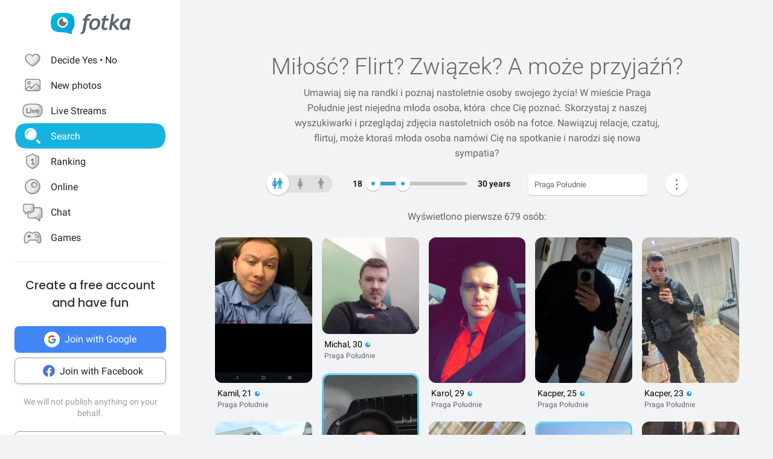

--- FILE ---
content_type: text/html; charset=UTF-8
request_url: https://fotka.com/szukaj/wszyscy/Polska,mazowieckie,Praga+Poludnie,11260284
body_size: 18990
content:
<!DOCTYPE html>
<html lang="pl-PL">
<head>
    <!-- Google Tag Manager -->
    <script>(function(w,d,s,l,i){w[l]=w[l]||[];w[l].push({'gtm.start':
          new Date().getTime(),event:'gtm.js'});var f=d.getElementsByTagName(s)[0],
        j=d.createElement(s),dl=l!='dataLayer'?'&l='+l:'';j.async=true;j.src=
        'https://www.googletagmanager.com/gtm.js?id='+i+dl;f.parentNode.insertBefore(j,f);
      })(window,document,'script','dataLayer','GTM-NLZM4NL');</script>
    <!-- End Google Tag Manager -->
    <!-- Google Optimize -->
    <script src="https://www.googleoptimize.com/optimize.js?id=OPT-MT8JTNZ"></script>
    <!-- End Google Optimize -->
	<link rel="manifest" href="/img/manifest.json">
	<meta charset="UTF-8" />
	<meta http-equiv="X-UA-Compatible" content="IE=Edge" />
	<meta name="description" content="Szukaj i poznaj osoby w wieku 18-30 lat z Praga Południe, mazowieckie, Polska" />
    <meta name="apple-itunes-app" content="app-id=880924228, app-argument=/>">
                <link rel="canonical" href="https://fotka.com/szukaj/wszyscy/Polska,mazowieckie,Praga+Poludnie,11260284"/>
        							<link rel="next" href="https://fotka.com/szukaj/wszyscy/Polska,mazowieckie,Praga+Poludnie,11260284/s-2"/>
				<meta name="viewport" content="width=device-width, initial-scale=1.0, maximum-scale=1.0, user-scalable=no" />
	<meta name="theme-color" content="#389BC4">
	<title>Wszyscy, Praga Południe, mazowieckie, Polska, 18-30 lat | Fotka.com</title>		
    <script type="text/javascript">
      window.gtag_enable_tcf_support = true;
      if (typeof(window.__gCrWeb) === 'undefined') {
        window['__gCrWeb'] = {};
      }
      window._config = {};
      window._config.staticUrl = { js: 'https://fotka.com/js/', css: 'https://fotka.com/css/', img: 'https://fotka.com/img/', api: 'https://api.fotka.com/v2/' };

                var img_url = 'https://fotka.com/img/';
        var css_url = 'https://fotka.com/css/';
        var api_url = 'https://api.fotka.com/v2/';
	</script>
	<script type="text/javascript">
      var sessionStore = '{\"user\":{\"id\":0,\"login\":\"niezalogowany\",\"av_96\":\"\",\"star\":0,\"lang\":\"pl-PL\",\"end_star_timestamp\":null,\"allow_notify\":false,\"active_promotion\":false,\"message_sound\":false,\"thumbnail\":null,\"acl_role\":null,\"promotion\":null,\"free_star\":null,\"gender\":null,\"avatar_id\":0,\"verified\":false,\"percentage_completion_features\":0,\"percentage_completion_partner_features\":0,\"filter_data\":{\"from\":18,\"to\":30,\"gender\":\"all\"}},\"counters\":{\"promotions\":0,\"messages\":0,\"notifications\":0,\"views\":0,\"decisions\":0,\"votes\":0,\"friends\":0},\"site\":{\"page\":\"search\",\"menuRWDIsHidden\":true}}';
      var parseSession = JSON.parse(sessionStore);
    </script>
    <link href="https://fotka.com/css/newstyle.0.css" media="screen" rel="stylesheet" type="text/css" />
<link href="https://fotka.com/css/dist/main.1769773771.css" media="screen" rel="stylesheet" type="text/css" />
<link href="https://fotka.com/css/szukaj.0.css" media="screen" rel="stylesheet" type="text/css" />	    <script src="https://fotka.com/js/utils.0.js"></script>
		<link rel="search" type="application/opensearchdescription+xml" href="/files/visualsearch.xml" title="Fotka szukaj znajomych"/>
	
    <script type="text/javascript">
        (function () {
                        window.readCookie = function(n){for(var r=n+"=",t=document.cookie.split(";"),e=0;e<t.length;e++){for(var i=t[e];" "==i.charAt(0);)i=i.substring(1,i.length);if(0==i.indexOf(r))return i.substring(r.length,i.length)}return null};
            var segments = window.location.pathname.substr(1).split('/');

                window._route = {"type": 0, "login": "", "segments": []};
                window._route.type = (segments.length > 0 && ['profil', 'taknie'].indexOf(segments[0]) !== -1) ? 1 : (readCookie('user') ? 2 : 0);
                window._route.login = (window._route.type === 1 && segments.length > 1) ? segments[1] : "";
                window._route.segments = segments.length > 0 ? segments : [];
            }());
        </script>
        <script src="https://fotka.com/js/dist/i18next.1769773771.js"></script>
        <script src="https://fotka.com/js/raven.0.js"></script>
<script>
	if (window.location.origin.indexOf("file://") !== -1) {
		Raven = null;
	}
</script>
    <script>
		if (typeof(Raven) === "object" && null !== Raven) {
			Raven.config('https://e1a6bd04fcfa404d8c131a62db399ce6@sentry1.asteroid.pl/3', {
				whitelistUrls: [/fotka\.com/, /s\.fotka\.pl/],
                environment: 'prod',
				ignoreUrls: [/adsafeprotected\.com/, '/js/raven.js', /metrics\.nt\.vc/, /mazeability\.com/,
					/yabidos\.com/, /solartrendinc\.com/, /gemius\.pl/, /determineyourroad\.com/, /graph\.facebook\.com/i,
					/extensions\//i, /^chrome:\/\//i, /anyplacetrivial\.com/, /s1\.adform\.net/, /adx\.adform\.net/,
					/adserver\.adtech\.de/, /rubiconproject\.com/
				],
				ignoreErrors: [/evaluating \'r\.document\.body\'/, 'SecurityError', /NS_ERROR_NOT_INITIALIZED/, 'fb_xd_fragment', 'InvalidPointerId',
					/NS_ERROR_FAILURE/, /Load timeout for modules/, /Blocked a frame with origin/, /Failed to execute \'send\' on \'XMLHttpRequest\':/ ,'QuotaExceededError', 'Brak uprawnień',
					/No script context is available in which to execute the script/, /NPObject/, 'Cannot read property \'tagFrame\' of undefined',"Unexpected token <",
					'Unexpected token \'<\'', 'Can\'t execute code from a freed script', '\'r3px\' is undefined', 'Nie można wykonać kodu programu ze skryptu uwolnionego', 'r3px is not defined', 'Can\'t find variable: r3px',
					'Object [object Object] has no method \'aliasBidder\''
				],
				shouldSendCallback: function(data) {
					var sampleRate = 30; // only send 30% of errors
					return (Math.random() * 100 <= sampleRate);
				}
			}).install();
		}
    </script>
        <script src="https://fotka.com/js/dist/isOldBrowser.1769773771.js"></script>
    
    	<script type="text/javascript">window._currentUser = {"id":0,"login":null,"name":null,"photoId":0,"isPro":false,"av_64":"","av_96":"","aclRole":"niezalogowany","acl":null,"gender":null,"age":0,"extraFeatures":null,"color":"","star":0,"status":0,"bans":null,"ft":false,"fp":false,"location":null,"firstStar":false,"isPhpMobile":false,"navigator":"Near","ad":{"fotoUrl":"","fotoAv32":"","fotoAv96":"","province":"","city":"","ageGroup":"","noMarketing":"","emailAddressHash":"","features":""},"node":{"url":"https:\/\/n.fotka.com?uid=-30033495&hash=0e56f32eea10bab1b671773e005619c8&ulogin=niezalogowany&uavatar=https%3A%2F%2Ffotka.com%2Fimg%2Fusers%2Fav%2Fm_48_6.png"},"setup":0,"hasBannedDecisions":false,"allow_notify":false,"allow_profile_data":false};</script>


                <script type="text/javascript">
            if (typeof(Raven) === "object" && null !== Raven) {
                Raven.setUserContext(window._currentUser);
            }
        </script>
        <script type="text/javascript">
            (function () { if(window._route.type === 2) {
                document.write(
                    '<scr' + 'ipt>(function(){' +
                    'if(window.location.pathname === "/") {' +
                    'if(typeof(window._currentUser) !== "undefined" && window._currentUser !== null && window._currentUser.hasOwnProperty("id") && window._currentUser.id > 0) {' +
                    'window.location.href="/navigator/next.php";' +
                    '}' +
                    '}' +
                    '}());</scr' + 'ipt>');
            }}());
        </script>


	<script type="text/javascript" src="https://cdnjs.cloudflare.com/ajax/libs/socket.io/4.4.0/socket.io.min.js"></script>
<script type="text/javascript" src="https://fotka.com/js/dist/i18next.1769773771.js"></script>
<script type="text/javascript" src="https://fotka.com/js/jquery.0.js"></script>
<script type="text/javascript" src="https://fotka.com/js/f.1765184849.js"></script>
<script type="text/javascript">
    //<![CDATA[
    var kraje = {242:"Afganistan",102:"Albania",103:"Algieria",104:"Andora",105:"Angola",106:"Arabia Saudyjska",107:"Argentyna",108:"Armenia",109:"Australia",110:"Austria",111:"Azerbejdżan",112:"Bahamy",113:"Bangladesz",114:"Belgia",115:"Benin",116:"Białoruś",117:"Boliwia",118:"Bośnia i Hercegowina",119:"Botswana",120:"Brazylia",121:"Bułgaria",122:"Burkina Faso",123:"Chile",124:"Chiny",125:"Chorwacja",126:"Cypr",127:"Czad",251:"Czarnogóra",128:"Czechy",129:"Dania",130:"Dominika",131:"Dominikana",132:"Egipt",133:"Ekwador",134:"Erytrea",135:"Estonia",136:"Etiopia",137:"Filipiny",138:"Finlandia",139:"Francja",140:"Gabon",141:"Ghana",142:"Grecja",249:"Gruzja",143:"Gujana",144:"Gwatemala",145:"Haiti",146:"Hiszpania",147:"Holandia (Niderlandy)",148:"Honduras",250:"Hong Kong",149:"Indie",150:"Indonezja",151:"Irak",152:"Iran",153:"Irlandia",154:"Islandia",155:"Izrael",156:"Jamajka",157:"Japonia",158:"Jemen",159:"Jordania",160:"Kambodża",161:"Kamerun",162:"Kanada",247:"Katar",163:"Kazachstan",164:"Kenia",165:"Kolumbia",166:"Kongo",167:"Korea Południowa",168:"Korea Północna",169:"Kostaryka",170:"Kuba",171:"Kuwejt",172:"Liban",173:"Liberia",174:"Libia",175:"Liechtenstein",176:"Litwa",177:"Luksemburg",178:"Łotwa",252:"Macedonia",179:"Madagaskar",180:"Malawi",181:"Malezja",182:"Mali",183:"Malta",184:"Maroko",185:"Mauretania",186:"Meksyk",187:"Mołdawia",188:"Monako",189:"Mongolia",190:"Mozambik",191:"Namibia",192:"Nepal",193:"Niemcy",194:"Niger",195:"Nigeria",196:"Nikaragua",197:"Norwegia",198:"Nowa Zelandia",199:"Oman",200:"Pakistan",248:"Palestyna",201:"Panama",202:"Papua-Nowa Gwinea",203:"Paragwaj",204:"Peru",101:"Polska",205:"Portugalia",206:"Rosja",207:"RPA",208:"Rumunia",209:"Salwador",210:"San Marino",211:"Senegal",243:"Serbia",212:"Sierra Leone",213:"Singapur",214:"Słowacja",215:"Słowenia",216:"Somalia",217:"Sri Lanka",218:"Stany Zjednoczone",219:"Sudan",246:"Sudan Południowy",220:"Surinam",245:"Syria",221:"Szwajcaria",222:"Szwecja",223:"Tajlandia",244:"Tajwan",224:"Tanzania",225:"Togo",226:"Tunezja",227:"Turcja",228:"Turkmenistan",229:"Uganda",230:"Ukraina",231:"Urugwaj",232:"Uzbekistan",233:"Watykan",234:"Wenezuela",235:"Węgry",236:"Wielka Brytania",237:"Wietnam",238:"Włochy",239:"Wybrzeże Kości Słoniowej",240:"Zambia",241:"Zimbabwe",253:"Zjednoczone Emiraty Arabskie"}    //]]>
</script>
<script type="text/javascript">
    //<![CDATA[
    var wojewodztwa = {1:"dolnośląskie",2:"kujawsko-pomorskie",3:"lubelskie",4:"lubuskie",5:"łódzkie",6:"małopolskie",7:"mazowieckie",8:"opolskie",9:"podkarpackie",10:"podlaskie",11:"pomorskie",12:"śląskie",13:"świętokrzyskie",14:"warmińsko-mazurskie",15:"wielkopolskie",16:"zachodniopomorskie"}    //]]>
</script>
<script type="text/javascript">
    //<![CDATA[
    var fields_k = {
	'urodziny': {1:'mają dziś urodziny'},
	'papierosy': {6:"nie palę",2:"obojętne",3:"palę"},
	'alkohol': {1:"nie piję",2:"obojętny",4:"piję"},
	'dzieci': {4:"mam",3:"nie chcę",7:"chcę mieć",8:"nie mam"},
	'zwiazek': {1:"wolna",2:"w związku"},
	'wzrost': null,
    'online': {1:"są teraz online"}
};
var fields_m = {
	'urodziny': {1:'mają dziś urodziny'},
	'papierosy': {6:"nie palę",2:"obojętne",3:"palę"},
	'alkohol': {1:"nie piję",2:"obojętny",4:"piję"},
	'dzieci': {4:"mam",3:"nie chcę",7:"chcę mieć",8:"nie mam"},
	'zwiazek': {1:"wolny",2:"w związku"},
	'wzrost': null,
    'online': {1:"są teraz online"}
};
    //]]>
</script>
<script type="text/javascript" src="https://fotka.com/js/core/jquery/jquery-ui-min.0.js"></script>
<script type="text/javascript" src="https://fotka.com/js/imageLoaded.0.js"></script>
<script type="text/javascript" src="https://fotka.com/js/szukaj.1765184849.js"></script>
<script type="text/javascript" src="https://fotka.com/js/fb.0.js"></script>
<script type="text/javascript" src="https://fotka.com/js/google.0.js"></script>
<script type="text/javascript" src="https://fotka.com/js/core/jquery/jquery.ui.touch-punch-min.0.js"></script>
<script type="text/javascript">
    //<![CDATA[
    action('set_navigator',{co: 'Search2', hash: 'cf51fee3bc9d7b585b027f5b36b68201ae40bf7acd4b19f0878793eb8f64f726'}, undefined, function(){});    //]]>
</script>
<script type="text/javascript">
    //<![CDATA[
    var filtr_sex='k';    //]]>
</script>
	<script type="text/javascript">
 		if (top.location != self.location) { top.location = self.location; }

		var mobile_client = false,
			tablet = false,
			ipad = false,
			iphone = false,
            session_user_id = 0;
        	</script>

	<script type="text/javascript">
		(function() {
			if (typeof(photos_google_accepted) === 'undefined') {
				if (typeof (decisionUser) !== "undefined" && typeof (decisionUser.photo_google) !== "undefined") {
					window.photos_google_accepted = decisionUser.photo_google === "tak";
				} else {
					window.photos_google_accepted = false;				}
			}
		}());
	</script>

    <script src="https://fotka.com/js/dist/adformTracker.1769773771.js"></script>

    <script type="text/javascript">
      if(parseSession.user.id !== 0 && window.dataLayer) {
        window.dataLayer.push({
          'user_id': parseSession.user.id
        });
      }
    </script>

        <link rel="apple-touch-icon" href="/img/nowafotka/ico/48.png" />
    <link rel="apple-touch-icon" sizes="76x76" href="/img/nowafotka/ico/76.png" />
    <link rel="apple-touch-icon" sizes="152x152" href="/img/nowafotka/ico/152.png" />
    <link rel="apple-touch-icon" sizes="120x120" href="/img/nowafotka/ico/120.png" />
    <script src="https://btloader.com/tag?o=6286031808102400&upapi=true" async></script>
</head>

<body itemscope itemtype="https://schema.org/ItemPage">
<!-- Google Tag Manager (noscript) -->
<noscript>
    <iframe
            src="https://www.googletagmanager.com/ns.html?id=GTM-NLZM4NL"
            height="0" width="0" style="display:none;visibility:hidden">
    </iframe>
</noscript>
<!-- End Google Tag Manager (noscript) -->

<script src="https://fotka.com/js/advertisement.0.js"></script>

<div id="app-core"></div>
<head><script defer="defer" src="/js/react/runtime.f822c0bd0e5f15f2e043d.js"></script><script defer="defer" src="/js/react/2930.f45fced10b7c799b01c4e.js"></script><script defer="defer" src="/js/react/6247.f0dbe7f3c610228c61051.js"></script><script defer="defer" src="/js/react/6506.ff3561cf724fc4a9d9d99.js"></script><script defer="defer" src="/js/react/6865.f8ac4ec822998cf275f56.js"></script><script defer="defer" src="/js/react/6131.fff4e3b12ded7aa835a25.js"></script><script defer="defer" src="/js/react/9126.fec6d646e5a1c40709165.js"></script><script defer="defer" src="/js/react/9555.f819780bce09137e890ab.js"></script><script defer="defer" src="/js/react/593.fc8487c6de4e7a23f2576.js"></script><script defer="defer" src="/js/react/9136.f8a01df04fde02cbfbf30.js"></script><script defer="defer" src="/js/react/479.fb2feca5dbe2228c02dca.js"></script><script defer="defer" src="/js/react/2179.f15fe18721fc5781aef66.js"></script><script defer="defer" src="/js/react/2848.f5248efa42757200ad3ce.js"></script><script defer="defer" src="/js/react/6961.f4dd38fa4999ca85172df.js"></script><script defer="defer" src="/js/react/7695.f1e0e660b495d0b2bcc63.js"></script><script defer="defer" src="/js/react/5728.fb46efb0c5e254088b0b1.js"></script><script defer="defer" src="/js/react/759.f5039c285436ac5c285fa.js"></script><script defer="defer" src="/js/react/appCore.fee361e01bf909ae73b78.js"></script></head>

    <div id="container" class="container is-fullhd">
        <div class="columns">
			<div class="left_column">
                <div id="left-menu"><div class="menu__column  left-menu"><section id="fotka-menu">
    <a id="menu__logo" class="is-hidden-mobile" href="/">
        <svg version="1.1" id="Layer_1" xmlns="http://www.w3.org/2000/svg" x="0" y="0" viewBox="0 0 128 36" xml:space="preserve"><style>.st3{fill:#5c646c}</style><g id="Group_8991_1_" transform="translate(206 -62)"><g id="Group_8976_4_" transform="translate(137 82)"><g id="Group_8974_6_"><g id="Group_8956_6_"><linearGradient id="Path_8206_10_" gradientUnits="userSpaceOnUse" x1="-1243.23" y1="134.198" x2="-1242.616" y2="133.409" gradientTransform="matrix(37.6182 0 0 -33.6599 46433.297 4500.187)"><stop offset="0" stop-color="#00bcd4"/><stop offset="1" stop-color="#01a3e2"/></linearGradient><path id="Path_8206_3_" d="M-304.382-3.641c0-3.631-.708-7.727-1.766-9.585-2.473-4.285-6.536-5.775-17.042-5.775s-14.567 1.49-17.045 5.775c-1.06 1.862-1.765 5.958-1.765 9.585s.707 7.727 1.765 9.59c2.385 4.13 6.263 5.66 15.95 5.764a42.168 42.168 0 0 1 13.849 2.765c1.213.5 2.082-.086 1.913-1.152-.314-2.009-.694-3.352 1.146-5.664.12-.135.237-.273.347-.417.078-.087.148-.172.23-.262l-.037.006c.247-.336.477-.684.69-1.044 1.057-1.859 1.765-5.951 1.765-9.586z" fill="url(#Path_8206_10_)"/><g id="Group_8955_6_" transform="translate(10.394 6.765)"><path id="Path_8207_3_" d="M-333.585-19.001a8.415 8.415 0 1 0 8.414 8.416v-.001a8.408 8.408 0 0 0-8.4-8.414l-.014-.001z" fill="#fff"/><path id="Subtraction_28_3_" d="M-333.532-4.473a6.167 6.167 0 1 1 1.269-12.201 3.321 3.321 0 1 0 4.737 4.638c.106.459.16.929.159 1.4a6.161 6.161 0 0 1-6.156 6.166h-.01l.001-.003z" opacity=".9" fill="#5c646c"/></g></g></g><g id="Group_8975_6_" transform="translate(47.023 1.803)"><g id="Group_8911_3_"><path id="Path_8233_3_" class="st3" d="m-331.312-11.63.033-.15a4.793 4.793 0 0 1 2.291-3.663 3.532 3.532 0 0 1 3.229 0l.17.081.788-2.972-.111-.058a5.8 5.8 0 0 0-2.73-.6c-4.017 0-6.629 2.45-7.761 7.281l-.022.089h-2.479l-.517 3.147h2.539l-2.828 15.714a4 4 0 0 1-1.209 2.163 4.7 4.7 0 0 1-1.927 1.15l-.154.044.832 2.6.133-.023a7.962 7.962 0 0 0 6.549-5.809l2.7-15.844h4.227l.39-3.147-4.143-.003z"/><path id="Path_8234_3_" class="st3" d="M-317.891-11.966a9.534 9.534 0 0 0-7.434 3.32 11.9 11.9 0 0 0-2.945 8.151 6.855 6.855 0 0 0 1.862 5.164 7.269 7.269 0 0 0 5.228 1.793 9.533 9.533 0 0 0 7.5-3.336 12.2 12.2 0 0 0 2.91-8.27 6.7 6.7 0 0 0-1.845-5.048 7.354 7.354 0 0 0-5.276-1.774zm1.425 12.749a4.818 4.818 0 0 1-4.245 2.479c-2.272 0-3.423-1.332-3.423-3.958-.04-1.99.506-3.948 1.572-5.63a4.842 4.842 0 0 1 4.215-2.443c2.3 0 3.423 1.223 3.423 3.741.05 2.044-.484 4.06-1.539 5.811h-.003z"/><path id="Path_8235_3_" class="st3" d="m-282.914-12.291-8 6.824 2.167-13.351.03-.182h-3.9l-4.324 24.94-.03.184h3.981l1.176-6.764.827-.691 5.684 7.393.047.061h4.683l-7.341-9.621 7.688-6.584-2.688-2.209z"/><path id="Path_8236_3_" class="st3" d="M-264.775 1.167c-.003-.47.036-.938.118-1.4l2.065-10.941-.124-.047c-2.05-.59-4.18-.843-6.311-.748a9.745 9.745 0 0 0-7.73 3.611 13.067 13.067 0 0 0-3.07 8.7 6.2 6.2 0 0 0 1.572 4.5 5.938 5.938 0 0 0 4.442 1.613c1.97.05 3.876-.71 5.274-2.1l.133-.132.058.178c.361 1.139.912 1.719 1.637 1.719h2.447l-.062-.2a17.961 17.961 0 0 1-.449-4.753zm-2.453-9.483c-.686 4.558-1.483 7.612-2.371 9.075-.9 1.483-1.97 2.237-3.188 2.237-1.927 0-2.9-.992-2.9-2.95a9.48 9.48 0 0 1 3.215-7.512 5.666 5.666 0 0 1 3.5-1.174c.595.003 1.187.08 1.762.232l-.018.092z"/><path id="Path_8237_3_" class="st3" d="m-300.675-16.988-4.334 1.577-.913 3.781h-2.091l-.672 3.147h2.084l-2.063 9.155c-.1.426-.15.862-.151 1.3a4.482 4.482 0 0 0 1.211 3.245 4.35 4.35 0 0 0 3.209 1.242c1.635.08 3.27-.15 4.821-.677V2.604c-.942.308-1.919.495-2.908.557-1.457 0-2.2-.659-2.2-1.962.015-.546.089-1.09.221-1.62l1.832-8.063h4.954l.672-3.147h-4.922l1.25-5.357z"/></g></g></g></g></svg>    </a>
    <aside id="main-menu"></aside>
    </section>
</div></div><script type="text/javascript">
  window.setTimeout(function() {
    var prevScrollpos = window.pageYOffset;
    window.onscroll = function () {
      var currentScrollPos = window.pageYOffset;
      if (null !== document.querySelector('.bottom-menu.navbar') && null !== document.querySelector('.bottom-menu.navbar').classList) {
		  if (prevScrollpos > currentScrollPos || currentScrollPos <= 1) {
			document.querySelector('.bottom-menu.navbar').classList.remove('bottom-menu-scroll');
		  } else {
			document.querySelector('.bottom-menu.navbar').classList.add('bottom-menu-scroll');
		  }
        prevScrollpos = currentScrollPos;
      }
    }
  }, 1000);

</script>
			</div>
			<div id="container-column" class="column">

    <script type="text/javascript" src="https://fotka.com/js/detektor.0.js"></script>
	<script type="text/javascript" src="//static.criteo.net/js/ld/publishertag.js"></script>
	<script type="text/javascript" src="https://fotka.com/js/spolecznoscinet.0.js"></script>
	<script type="text/javascript">
	  if (typeof (SpolecznosciNet) !== "undefined") {
		var spolecznosciNet = new SpolecznosciNet();
	  }
	</script>
	<div id="content-header">
    </div>

	    <div id="content" class="column" >
        							<div id="search-results" class="shadow-box">
            <div id="search-header">
    <h1>Miłość? Flirt? Związek? <span id="header-search-span"> A może przyjaźń?</span></h1>
    <h2> Umawiaj się na randki i
        poznaj nastoletnie osoby swojego życia! W mieście Praga Południe        jest niejedna młoda osoba, która        &nbsp;chce Cię poznać. Skorzystaj z naszej
        wyszukiwarki i przeglądaj zdjęcia nastoletnich osób na fotce.
        Nawiązuj relacje, czatuj, flirtuj,
        może ktoraś młoda osoba        namówi Cię na spotkanie i narodzi się nowa sympatia?</h2>
</div>
        <form action="/szukaj" method="post" name="form_szukaj" id="form_szukaj">
        <input type="hidden" name="wzrost_od" id="wzrost_od_hidden" value=""/>
        <input type="hidden" name="wzrost_do" id="wzrost_do_hidden" value=""/>
        <input type="hidden" name="only_login" id="only_login"
               value="0"/>
        <div id="search-trigger-rwd">
            <p></p>
            <div id="search-filter-button"
                 class="search-button-small"><svg xmlns="http://www.w3.org/2000/svg" viewBox="0 0 24 24"><style>.st61{fill:#5c646b}</style><g id="objects"><path class="st61" d="M2.981 7.972h2.216c.348 1.703 1.859 2.988 3.663 2.988s3.315-1.285 3.663-2.989h8.412a.75.75 0 000-1.5h-8.412c-.348-1.703-1.859-2.989-3.663-2.989s-3.315 1.286-3.663 2.99H2.981a.75.75 0 000 1.5zM8.86 4.96c1.247 0 2.261 1.015 2.261 2.261S10.107 9.483 8.86 9.483 6.6 8.468 6.6 7.222 7.613 4.96 8.86 4.96zM20.936 16.317h-1.857c-.348-1.703-1.859-2.989-3.663-2.989s-3.315 1.285-3.663 2.989h-8.77a.75.75 0 000 1.5h8.77c.348 1.703 1.859 2.989 3.663 2.989s3.315-1.285 3.663-2.989h1.857a.75.75 0 000-1.5zm-5.521 3.011c-1.247 0-2.261-1.015-2.261-2.261s1.014-2.261 2.261-2.261 2.261 1.015 2.261 2.261-1.014 2.261-2.261 2.261z"/></g></svg></div>
        </div>
        <div id="search-controls">
                        <div class="search-controls-group">
                <div class="search-control" style="margin-top: 4px;">
                    <div id="content-filter-gender-slider">
                        <div id="content-filter-gender-choice"
                             class="choice-all">
                        </div>
                        <div id="content-filter-genders">
                            <div id="content-filter-gender-all"
                                 class=" on">
                                <div class="sprites gender-button gender-button-all" title="Wszyscy"></div>
                            </div>
                            <div id="content-filter-gender-female"
                                 class="">
                                <div class="sprites gender-button gender-button-female" title="Kobiety"></div>
                            </div>
                            <div id="content-filter-gender-male"
                                 class="">
                                <div class="sprites gender-button gender-button-male" title="Mężczyźni"></div>
                            </div>
                            <input type="hidden" name="plec" id="gender-value" value="all"/>
                        </div>
                    </div>
                </div>
                <div class="search-control">
                    <div id="navi-slider-wiek-container">
                        <div class="navi-slider-wiek">
                            <div id="Wiek-label1" class="slider-range-label-wiek"></div>
                            <div class="slider-range-overlay-wiek">
                                <div id="Wiek" class="slider-range"></div>
                            </div>
                            <div id="Wiek-label2" class="slider-range-label-wiek"></div>
                        </div>
                        <input type="hidden" name="wiek_od" id="select-age1-value"
                               value="18"/>
                        <input type="hidden" name="wiek_do" id="select-age2-value"
                               value="30"/>
                    </div>
                </div>
            </div>
            <div class="search-controls-group">
                <div class="search-control">
                    <div id="location-container">
                        <input id="searched" class="location-container-search-input location-container-font" type="text"
                               value="Praga Południe" name="miejscowosc" autocomplete="off"
                               maxlength="30" size="30"/>
                        <input id="searched_id" type="hidden"
                               value="11260284"
                               name="miejscowosc_id"/>
                        <input id="country_id" type="hidden"
                               value="101"
                               name="country_id"/>
                        <input id="voivodeship_id" type="hidden"
                               value="7"
                               name="voivodeship_id"/>
                        <input id="city_id" type="hidden"
                               value="11260284"
                               name="city_id"/>
                    </div>
                </div>
            </div>
            <div class="search-controls-group">
                <div class="search-control">
                    <div id="search-advanced-container">
                        <div id="navi-button-option-more"></div>
                        <div id="search-advanced">
                            <div id="search-advanced-before"></div>
                            <span>Możesz wybrać do trzech dodatkowych danych:</span>
                            <div>
                                <div id="search-advanced-select">
                                                                            <div id="odleglosc_id">
                                            <span class="label">Odległość</span>
                                            <span class="sprites removeOption"></span>
                                        </div>
                                                                            <div id="urodziny_id">
                                            <span class="label">Urodziny</span>
                                            <span class="sprites removeOption"></span>
                                        </div>
                                                                            <div id="papierosy_id">
                                            <span class="label">Papierosy</span>
                                            <span class="sprites removeOption"></span>
                                        </div>
                                                                            <div id="alkohol_id">
                                            <span class="label">Alkohol</span>
                                            <span class="sprites removeOption"></span>
                                        </div>
                                                                            <div id="dzieci_id">
                                            <span class="label">Dzieci</span>
                                            <span class="sprites removeOption"></span>
                                        </div>
                                                                            <div id="zwiazek_id">
                                            <span class="label">Status związku</span>
                                            <span class="sprites removeOption"></span>
                                        </div>
                                                                            <div id="wzrost_id">
                                            <span class="label">Wzrost</span>
                                            <span class="sprites removeOption"></span>
                                        </div>
                                                                            <div id="imie_id">
                                            <span class="label">Imię</span>
                                            <span class="sprites removeOption"></span>
                                        </div>
                                                                            <div id="surname_id">
                                            <span class="label">Nazwisko</span>
                                            <span class="sprites removeOption"></span>
                                        </div>
                                                                            <div id="login_id">
                                            <span class="label">Login</span>
                                            <span class="sprites removeOption"></span>
                                        </div>
                                                                            <div id="school_id">
                                            <span class="label">Szkoła</span>
                                            <span class="sprites removeOption"></span>
                                        </div>
                                                                            <div id="online_id">
                                            <span class="label">Teraz online</span>
                                            <span class="sprites removeOption"></span>
                                        </div>
                                                                    </div>
                                <div id="search-advanced-options">
                                    <div id="option-fields-1" class="option-fields" style="display: none"></div>
                                    <div id="option-fields-2" class="option-fields" style="display: none"></div>
                                    <div id="option-fields-3" class="option-fields" style="display: none"></div>
                                    <input type="hidden" name="option1" id="select-option1-value" value=""/>
                                    <input type="hidden" name="option2" id="select-option2-value" value=""/>
                                    <input type="hidden" name="option3" id="select-option3-value" value=""/>
                                </div>
                            </div>
                            <div id="search-button-container">
                                <input id="search-button" type="submit" value="Szukaj" onclick="search();">
                            </div>
                        </div>
                    </div>
                </div>
            </div>
        </div>
        <input id="page" type="hidden" value="2" name="strona"/>
        <input type="hidden" name="search_url" value="" id="search_url"/>
    </form>
<div id="search_odleglosc">
    <div id="suggest-distance">
                <div class="option-radio">
                            <input type="radio" id="radio0" name="radio" distance-checked="1"/>
                <label for="radio0" data-distance="0"><span id="#distance-check" data-distance="Całe miasto"></span>Całe miasto</label>
                    </div>
                <div class="option-radio">
                            <input type="radio" id="radio25" name="radio" distance-checked="0"/>
                <label for="radio25" data-distance="25"><span id="#distance-check" data-distance="do 25 km"></span>+ 25 km</label>
                    </div>
                <div class="option-radio">
                            <input type="radio" id="radio50" name="radio" distance-checked="0"/>
                <label for="radio50" data-distance="50"><span id="#distance-check" data-distance="do 50 km"></span>+ 50 km</label>
                    </div>
                <div class="option-radio">
                            <input type="radio" id="radio75" name="radio" distance-checked="0"/>
                <label for="radio75" data-distance="75"><span id="#distance-check" data-distance="do 75 km"></span>+ 75 km</label>
                    </div>
                <div class="option-radio">
                            <input type="radio" id="radio100" name="radio" distance-checked="0"/>
                <label for="radio100" data-distance="100"><span id="#distance-check" data-distance="do 100 km"></span>+ 100 km</label>
                    </div>
                <div class="option-radio">
                            <input type="radio" id="radio125" name="radio" distance-checked="0"/>
                <label for="radio125" data-distance="125"><span id="#distance-check" data-distance="do 125 km"></span>+ 125 km</label>
                    </div>
                <div class="option-radio">
                    </div>
                <div class="option-radio">
                    </div>
            </div>
    <input type="hidden" name="odleglosc" id="lokalizacja_odleglosc" value="0"/>
</div>
    <div id="search_imie">
        <span class="search-option-label">Podaj imię:</span>
        <input type="text" autocomplete="off" id="imie" name="imie" class="input_form"/>
        <input type="hidden" id="imie_id" name="imie_id"/>
    </div>
    <div id="search_login">
        <span class="search-option-label">Podaj login:</span>
        <input type="text" id="login" name="login" class="input_form"/><br/>
        <span style="color: #969696; font-size: 12px;">Znak gwiazdki * oznacza dowolne zakończenie szukanego loginu.</span>
    </div>
    <div id="search_surname">
        <span class="search-option-label">Podaj nazwisko:</span>
        <input type="text" id="surname" name="surname" class="input_form"/>
    </div>
    <div id="search_school">
        <span class="search-option-label">Podaj nazwę szkoły:</span>
        <input type="text" autocomplete="off" id="school" class="input_form"/>
        <input type="hidden" id="school_id" name="school"/>
        <script type="text/javascript">
          load_script('https://fotka.com/js/szkoly_sugestie.0.js', 'js', function() {
            new SzkolySugestie('school');
          });
        </script>
    </div>
    <div id="search_wzrost">
        <div class="search_wzrost_container">
            <span class="search-option-label">Od</span>
            <input type="text" id="wzrost_od" name="wzrost_od" class="input_form" maxlength="3"/>
        </div>
        <div class="search_wzrost_container">
            <span class="search-option-label">Do</span>
            <input type="text" id="wzrost_do" name="wzrost_do" class="input_form" maxlength="3"/>
        </div>
    </div>
            <script async defer src="https://accounts.google.com/gsi/client"
                onload="this.onload=function(){}; new GoogleSSO('googleLoginBtn', 'sso-container', 'register');"
                onreadystatechange="if (this.readyState === 'complete') this.onload()">
        </script>

        <div id="search-result-placeholder_box">
                                                <div id="search-result-info">
                        <span id="search-result-info-label">Wyświetlono pierwsze 679 osób:
<span id="search-loading-image"><img src="https://fotka.com/img/nowafotka/load_24.gif"
                                                                     alt="Wyszukiwanie"></span>
</span>
                    </div>
                                    </div>
        <div id="index-container">
            <div id="register" style="width:100%; display: none; grid-row: auto / span 91; padding-top: 7px; ">
                <div id="content-login"></div>
            </div>
            <script defer="defer" src="/js/react/2930.f45fced10b7c799b01c4e.js"></script><script defer="defer" src="/js/react/6247.f0dbe7f3c610228c61051.js"></script><script defer="defer" src="/js/react/6865.f8ac4ec822998cf275f56.js"></script><script defer="defer" src="/js/react/6131.fff4e3b12ded7aa835a25.js"></script><script defer="defer" src="/js/react/9555.f819780bce09137e890ab.js"></script><script defer="defer" src="/js/react/6961.f4dd38fa4999ca85172df.js"></script><script defer="defer" src="/js/react/ssoLogin.f8cbf3bd0a63cd71b1642.js"></script>            <div class="index-container-row-item" id="index-container-item-24182404">
    <a href="/profil/Darek0307"
       title="Zdjęcie użytkownika Darek0307" itemprop="url">
                <div class="">
            <div class="container-avatar">
            <img class="avatar-item" src="https://c.fotka.com/amin.fotka.pl/144/275/144275607_thumbnail.1769770386.jpg"
                 alt="Zdjęcie użytkownika Darek0307" title="Darek0307" itemprop="image"/>
            </div>
        </div>
        <div class="index-container-row-item-position">
                <span>Kamil, 21</span>
                    <div class="online-ico new-online-icon"></div>
                <p class="text-location">Praga Południe</p>
    </div>
    </a>
</div>
<div class="index-container-row-item" id="index-container-item-22901422">
    <a href="/profil/nogerelli25"
       title="Zdjęcie użytkownika nogerelli25" itemprop="url">
                <div class="">
            <div class="container-avatar">
            <img class="avatar-item" src="https://c.fotka.com/amin.fotka.pl/140/210/140210214_thumbnail.1718538603.jpg"
                 alt="Zdjęcie użytkownika nogerelli25" title="nogerelli25" itemprop="image"/>
            </div>
        </div>
        <div class="index-container-row-item-position">
                <span>Michal, 30</span>
                    <div class="online-ico new-online-icon"></div>
                <p class="text-location">Praga Południe</p>
    </div>
    </a>
</div>
<div class="index-container-row-item" id="index-container-item-18326314">
    <a href="/profil/Diamento"
       title="Zdjęcie użytkownika Diamento" itemprop="url">
                <div class="">
            <div class="container-avatar">
            <img class="avatar-item" src="https://c.fotka.com/amin.fotka.pl/116/423/116423066_thumbnail.1582426026.jpg"
                 alt="Zdjęcie użytkownika Diamento" title="Diamento" itemprop="image"/>
            </div>
        </div>
        <div class="index-container-row-item-position">
                <span>Karol, 29</span>
                    <div class="online-ico new-online-icon"></div>
                <p class="text-location">Praga Południe</p>
    </div>
    </a>
</div>
<div class="index-container-row-item" id="index-container-item-23014170">
    <a href="/profil/Kacper25116"
       title="Zdjęcie użytkownika Kacper25116" itemprop="url">
                <div class="">
            <div class="container-avatar">
            <img class="avatar-item" src="https://c.fotka.com/amin.fotka.pl/144/105/144105500_thumbnail.1767396812.jpg"
                 alt="Zdjęcie użytkownika Kacper25116" title="Kacper25116" itemprop="image"/>
            </div>
        </div>
        <div class="index-container-row-item-position">
                <span>Kacper, 25</span>
                    <div class="online-ico new-online-icon"></div>
                <p class="text-location">Praga Południe</p>
    </div>
    </a>
</div>
<div class="index-container-row-item" id="index-container-item-23941951">
    <a href="/profil/kacperx23"
       title="Zdjęcie użytkownika kacperx23" itemprop="url">
                <div class="">
            <div class="container-avatar">
            <img class="avatar-item" src="https://c.fotka.com/amin.fotka.pl/143/373/143373684_thumbnail.1757262281.jpg"
                 alt="Zdjęcie użytkownika kacperx23" title="kacperx23" itemprop="image"/>
            </div>
        </div>
        <div class="index-container-row-item-position">
                <span>Kacper, 23</span>
                    <div class="online-ico new-online-icon"></div>
                <p class="text-location">Praga Południe</p>
    </div>
    </a>
</div>
<div class="index-container-row-item" id="index-container-item-19166783">
    <a href="/profil/kamilek693"
       title="Zdjęcie użytkownika kamilek693" itemprop="url">
                <div class="star-border star-gradient-blue">
            <div class="container-avatar">
            <img class="avatar-item" src="https://c.fotka.com/amin.fotka.pl/143/867/143867406_thumbnail.1764020349.jpg"
                 alt="Zdjęcie użytkownika kamilek693" title="kamilek693" itemprop="image"/>
            </div>
        </div>
        <div class="index-container-row-item-position">
                <span>Adrian, 29</span>
                    <div class="online-ico new-online-icon"></div>
                <p class="text-location">Praga Południe</p>
    </div>
    </a>
</div>
<div class="index-container-row-item" id="index-container-item-22697038">
    <a href="/profil/Razzr294"
       title="Zdjęcie użytkownika Razzr294" itemprop="url">
                <div class="">
            <div class="container-avatar">
            <img class="avatar-item" src="https://c.fotka.com/amin.fotka.pl/138/181/138181628_thumbnail.1695063322.jpg"
                 alt="Zdjęcie użytkownika Razzr294" title="Razzr294" itemprop="image"/>
            </div>
        </div>
        <div class="index-container-row-item-position">
                <span>Marek, 27</span>
                    <div class="online-ico new-online-icon"></div>
                <p class="text-location">Praga Południe</p>
    </div>
    </a>
</div>
<div class="index-container-row-item" id="index-container-item-23885491">
    <a href="/profil/majkelek000"
       title="Zdjęcie użytkownika majkelek000" itemprop="url">
                <div class="">
            <div class="container-avatar">
            <img class="avatar-item" src="https://c.fotka.com/amin.fotka.pl/143/988/143988838_thumbnail.1765763522.jpg"
                 alt="Zdjęcie użytkownika majkelek000" title="majkelek000" itemprop="image"/>
            </div>
        </div>
        <div class="index-container-row-item-position">
                <span>Michał, 29</span>
                    <div class="online-ico new-online-icon"></div>
                <p class="text-location">Praga Południe</p>
    </div>
    </a>
</div>
<div class="index-container-row-item" id="index-container-item-23172858">
    <a href="/profil/sebolino324"
       title="Zdjęcie użytkownika sebolino324" itemprop="url">
                <div class="star-border star-gradient-blue">
            <div class="container-avatar">
            <img class="avatar-item" src="https://c.fotka.com/amin.fotka.pl/142/266/142266681_thumbnail.1743097906.jpg"
                 alt="Zdjęcie użytkownika sebolino324" title="sebolino324" itemprop="image"/>
            </div>
        </div>
        <div class="index-container-row-item-position">
                <span>Sebastian, 29</span>
                    <div class="online-ico new-online-icon"></div>
                <p class="text-location">Praga Południe</p>
    </div>
    </a>
</div>
<div class="index-container-row-item" id="index-container-item-20360140">
    <a href="/profil/Wellbeck69"
       title="Zdjęcie użytkownika Wellbeck69" itemprop="url">
                <div class="">
            <div class="container-avatar">
            <img class="avatar-item" src="https://c.fotka.com/amin.fotka.pl/125/425/125425067_thumbnail.1584972749.jpg"
                 alt="Zdjęcie użytkownika Wellbeck69" title="Wellbeck69" itemprop="image"/>
            </div>
        </div>
        <div class="index-container-row-item-position">
                <span>Marcin, 29</span>
                <p class="text-location">Praga Południe</p>
    </div>
    </a>
</div>
<div class="index-container-row-item" id="index-container-item-24163630">
    <a href="/profil/konrad95311"
       title="Zdjęcie użytkownika konrad95311" itemprop="url">
                <div class="">
            <div class="container-avatar">
            <img class="avatar-item" src="https://c.fotka.com/amin.fotka.pl/144/207/144207412_thumbnail.1768818021.jpg"
                 alt="Zdjęcie użytkownika konrad95311" title="konrad95311" itemprop="image"/>
            </div>
        </div>
        <div class="index-container-row-item-position">
                <span>Konrad, 30</span>
                <p class="text-location">Praga Południe</p>
    </div>
    </a>
</div>
<div class="index-container-row-item" id="index-container-item-24170926">
    <a href="/profil/emilka258"
       title="Zdjęcie użytkownika emilka258" itemprop="url">
                <div class="star-border star-gradient-blue">
            <div class="container-avatar">
            <img class="avatar-item" src="https://c.fotka.com/amin.fotka.pl/144/234/144234137_thumbnail.1769179778.jpg"
                 alt="Zdjęcie użytkownika emilka258" title="emilka258" itemprop="image"/>
            </div>
        </div>
        <div class="index-container-row-item-position">
                <span>Emilka, 24</span>
                <p class="text-location">Praga Południe</p>
    </div>
    </a>
</div>
<div class="index-container-row-item" id="index-container-item-20556826">
    <a href="/profil/Lukaszekww"
       title="Zdjęcie użytkownika Lukaszekww" itemprop="url">
                <div class="star-border star-gradient-blue">
            <div class="container-avatar">
            <img class="avatar-item" src="https://c.fotka.com/amin.fotka.pl/143/289/143289459_thumbnail.1756163318.jpg"
                 alt="Zdjęcie użytkownika Lukaszekww" title="Lukaszekww" itemprop="image"/>
            </div>
        </div>
        <div class="index-container-row-item-position">
                <span>Ktoś, 28</span>
                <p class="text-location">Praga Południe</p>
    </div>
    </a>
</div>
<div class="index-container-row-item" id="index-container-item-23757613">
    <a href="/profil/piotrganko146"
       title="Zdjęcie użytkownika piotrganko146" itemprop="url">
                <div class="star-border star-gradient-blue">
            <div class="container-avatar">
            <img class="avatar-item" src="https://c.fotka.com/amin.fotka.pl/144/148/144148335_thumbnail.1767972568.jpg"
                 alt="Zdjęcie użytkownika piotrganko146" title="piotrganko146" itemprop="image"/>
            </div>
        </div>
        <div class="index-container-row-item-position">
                <span>Piotr, 25</span>
                <p class="text-location">Praga Południe</p>
    </div>
    </a>
</div>
<div class="index-container-row-item" id="index-container-item-23262036">
    <a href="/profil/piotrek090"
       title="Zdjęcie użytkownika piotrek090" itemprop="url">
                <div class="">
            <div class="container-avatar">
            <img class="avatar-item" src="https://c.fotka.com/amin.fotka.pl/143/500/143500553_thumbnail.1758925831.jpg"
                 alt="Zdjęcie użytkownika piotrek090" title="piotrek090" itemprop="image"/>
            </div>
        </div>
        <div class="index-container-row-item-position">
                <span>Piotr, 29</span>
                <p class="text-location">Praga Południe</p>
    </div>
    </a>
</div>
<div class="index-container-row-item" id="index-container-item-19687170">
    <a href="/profil/false23454"
       title="Zdjęcie użytkownika false23454" itemprop="url">
                <div class="star-border star-gradient-blue">
            <div class="container-avatar">
            <img class="avatar-item" src="https://c.fotka.com/amin.fotka.pl/120/659/120659470_thumbnail.1753215666.jpg"
                 alt="Zdjęcie użytkownika false23454" title="false23454" itemprop="image"/>
            </div>
        </div>
        <div class="index-container-row-item-position">
                <span>Marcin, 29</span>
                <p class="text-location">Praga Południe</p>
    </div>
    </a>
</div>
<div class="index-container-row-item" id="index-container-item-21593873">
    <a href="/profil/Jakubxv"
       title="Zdjęcie użytkownika Jakubxv" itemprop="url">
                <div class="">
            <div class="container-avatar">
            <img class="avatar-item" src="https://c.fotka.com/amin.fotka.pl/144/253/144253997_thumbnail.1769436260.jpg"
                 alt="Zdjęcie użytkownika Jakubxv" title="Jakubxv" itemprop="image"/>
            </div>
        </div>
        <div class="index-container-row-item-position">
                <span>Jakubxv, 23</span>
                <p class="text-location">Praga Południe</p>
    </div>
    </a>
</div>
<div class="index-container-row-item" id="index-container-item-23954984">
    <a href="/profil/lxt567672005"
       title="Zdjęcie użytkownika lxt567672005" itemprop="url">
                <div class="">
            <div class="container-avatar">
            <img class="avatar-item" src="https://c.fotka.com/amin.fotka.pl/143/438/143438697_thumbnail.1767092806.jpg"
                 alt="Zdjęcie użytkownika lxt567672005" title="lxt567672005" itemprop="image"/>
            </div>
        </div>
        <div class="index-container-row-item-position">
                <span>Eligo, 20</span>
                <p class="text-location">Praga Południe</p>
    </div>
    </a>
</div>
<div class="index-container-row-item" id="index-container-item-22329153">
    <a href="/profil/Malowany96"
       title="Zdjęcie użytkownika Malowany96" itemprop="url">
                <div class="star-border star-gradient-blue">
            <div class="container-avatar">
            <img class="avatar-item" src="https://c.fotka.com/amin.fotka.pl/144/259/144259790_thumbnail.1769521715.jpg"
                 alt="Zdjęcie użytkownika Malowany96" title="Malowany96" itemprop="image"/>
            </div>
        </div>
        <div class="index-container-row-item-position">
                <span>Dawid, 30</span>
                <p class="text-location">Praga Południe</p>
    </div>
    </a>
</div>
<div class="index-container-row-item" id="index-container-item-18812642">
    <a href="/profil/MrDrake"
       title="Zdjęcie użytkownika MrDrake" itemprop="url">
                <div class="star-border star-gradient-blue">
            <div class="container-avatar">
            <img class="avatar-item" src="https://c.fotka.com/amin.fotka.pl/135/116/135116414_thumbnail.1728139611.jpg"
                 alt="Zdjęcie użytkownika MrDrake" title="MrDrake" itemprop="image"/>
            </div>
        </div>
        <div class="index-container-row-item-position">
                <span>Kamil, 30</span>
                <p class="text-location">Praga Południe</p>
    </div>
    </a>
</div>
<div class="index-container-row-item" id="index-container-item-23947657">
    <a href="/profil/swinka8999"
       title="Zdjęcie użytkownika swinka8999" itemprop="url">
                <div class="">
            <div class="container-avatar">
            <img class="avatar-item" src="https://c.fotka.com/amin.fotka.pl/143/728/143728307_thumbnail.1762045318.jpg"
                 alt="Zdjęcie użytkownika swinka8999" title="swinka8999" itemprop="image"/>
            </div>
        </div>
        <div class="index-container-row-item-position">
                <span>Daniel, 26</span>
                <p class="text-location">Praga Południe</p>
    </div>
    </a>
</div>
<div class="index-container-row-item" id="index-container-item-21880352">
    <a href="/profil/Rob3rt1995"
       title="Zdjęcie użytkownika Rob3rt1995" itemprop="url">
                <div class="">
            <div class="container-avatar">
            <img class="avatar-item" src="https://c.fotka.com/amin.fotka.pl/143/903/143903930_thumbnail.1764518798.jpg"
                 alt="Zdjęcie użytkownika Rob3rt1995" title="Rob3rt1995" itemprop="image"/>
            </div>
        </div>
        <div class="index-container-row-item-position">
                <span>Rob3rt1995, 29</span>
                <p class="text-location">Praga Południe</p>
    </div>
    </a>
</div>
<div class="index-container-row-item" id="index-container-item-22495172">
    <a href="/profil/SandraMagdalena129"
       title="Zdjęcie użytkownika SandraMagdalena129" itemprop="url">
                <div class="star-border star-gradient-blue">
            <div class="container-avatar">
            <img class="avatar-item" src="https://c.fotka.com/amin.fotka.pl/143/938/143938323_thumbnail.1765024866.jpg"
                 alt="Zdjęcie użytkownika SandraMagdalena129" title="SandraMagdalena129" itemprop="image"/>
            </div>
        </div>
        <div class="index-container-row-item-position">
                <span>Sandra, 26</span>
                <p class="text-location">Praga Południe</p>
    </div>
    </a>
</div>
<div class="index-container-row-item" id="index-container-item-21804126">
    <a href="/profil/DoukanB"
       title="Zdjęcie użytkownika DoukanB" itemprop="url">
                <div class="">
            <div class="container-avatar">
            <img class="avatar-item" src="https://c.fotka.com/amin.fotka.pl/143/585/143585473_thumbnail.1760099801.jpg"
                 alt="Zdjęcie użytkownika DoukanB" title="DoukanB" itemprop="image"/>
            </div>
        </div>
        <div class="index-container-row-item-position">
                <span>dogukan, 25</span>
                <p class="text-location">Praga Południe</p>
    </div>
    </a>
</div>
<div class="index-container-row-item" id="index-container-item-21266813">
    <a href="/profil/Jokerjoker1996"
       title="Zdjęcie użytkownika Jokerjoker1996" itemprop="url">
                <div class="">
            <div class="container-avatar">
            <img class="avatar-item" src="https://c.fotka.com/amin.fotka.pl/144/084/144084928_thumbnail.1767115088.jpg"
                 alt="Zdjęcie użytkownika Jokerjoker1996" title="Jokerjoker1996" itemprop="image"/>
            </div>
        </div>
        <div class="index-container-row-item-position">
                <span>Joker, 29</span>
                <p class="text-location">Praga Południe</p>
    </div>
    </a>
</div>
<div class="index-container-row-item" id="index-container-item-22005153">
    <a href="/profil/Thejakobson7"
       title="Zdjęcie użytkownika Thejakobson7" itemprop="url">
                <div class="">
            <div class="container-avatar">
            <img class="avatar-item" src="https://c.fotka.com/amin.fotka.pl/134/827/134827140_thumbnail.1662370984.jpg"
                 alt="Zdjęcie użytkownika Thejakobson7" title="Thejakobson7" itemprop="image"/>
            </div>
        </div>
        <div class="index-container-row-item-position">
                <span>Kuba, 29</span>
                <p class="text-location">Praga Południe</p>
    </div>
    </a>
</div>
<div class="index-container-row-item" id="index-container-item-18703466">
    <a href="/profil/KolodziejczykAd"
       title="Zdjęcie użytkownika KolodziejczykAd" itemprop="url">
                <div class="star-border star-gradient-blue">
            <div class="container-avatar">
            <img class="avatar-item" src="https://c.fotka.com/amin.fotka.pl/144/264/144264230_thumbnail.1769590055.jpg"
                 alt="Zdjęcie użytkownika KolodziejczykAd" title="KolodziejczykAd" itemprop="image"/>
            </div>
        </div>
        <div class="index-container-row-item-position">
                <span>Adrian, 26</span>
                <p class="text-location">Praga Południe</p>
    </div>
    </a>
</div>
<div class="index-container-row-item" id="index-container-item-16107926">
    <a href="/profil/Shadowhunters"
       title="Zdjęcie użytkownika Shadowhunters" itemprop="url">
                <div class="">
            <div class="container-avatar">
            <img class="avatar-item" src="https://c.fotka.com/amin.fotka.pl/144/119/144119235_thumbnail.1768522848.jpg"
                 alt="Zdjęcie użytkownika Shadowhunters" title="Shadowhunters" itemprop="image"/>
            </div>
        </div>
        <div class="index-container-row-item-position">
                <span>shadowhunters, 27</span>
                <p class="text-location">Praga Południe</p>
    </div>
    </a>
</div>
<div class="index-container-row-item" id="index-container-item-23841779">
    <a href="/profil/powaznyzwiazek96"
       title="Zdjęcie użytkownika powaznyzwiazek96" itemprop="url">
                <div class="">
            <div class="container-avatar">
            <img class="avatar-item" src="https://c.fotka.com/amin.fotka.pl/143/761/143761806_thumbnail.1762532189.jpg"
                 alt="Zdjęcie użytkownika powaznyzwiazek96" title="powaznyzwiazek96" itemprop="image"/>
            </div>
        </div>
        <div class="index-container-row-item-position">
                <span>Stefan, 29</span>
                <p class="text-location">Praga Południe</p>
    </div>
    </a>
</div>
<div class="index-container-row-item" id="index-container-item-23924768">
    <a href="/profil/bondarenkovsk"
       title="Zdjęcie użytkownika bondarenkovsk" itemprop="url">
                <div class="">
            <div class="container-avatar">
            <img class="avatar-item" src="https://c.fotka.com/amin.fotka.pl/143/307/143307450_thumbnail.1756409185.jpg"
                 alt="Zdjęcie użytkownika bondarenkovsk" title="bondarenkovsk" itemprop="image"/>
            </div>
        </div>
        <div class="index-container-row-item-position">
                <span>bondarenko, 25</span>
                <p class="text-location">Praga Południe</p>
    </div>
    </a>
</div>
        </div>
            <div class="clear"></div>
            <div class="search-pages"><div class="pages"><span>1</span><a href="/szukaj/wszyscy/Polska,mazowieckie,Praga+Poludnie,11260284/s-2" alt="Szukaj">2</a><a href="/szukaj/wszyscy/Polska,mazowieckie,Praga+Poludnie,11260284/s-3" alt="Szukaj">3</a><a href="/szukaj/wszyscy/Polska,mazowieckie,Praga+Poludnie,11260284/s-4" alt="Szukaj">4</a><a href="/szukaj/wszyscy/Polska,mazowieckie,Praga+Poludnie,11260284/s-5" alt="Szukaj">5</a><a href="/szukaj/wszyscy/Polska,mazowieckie,Praga+Poludnie,11260284/s-6" alt="Szukaj">6</a><a href="/szukaj/wszyscy/Polska,mazowieckie,Praga+Poludnie,11260284/s-7" alt="Szukaj">7</a><a href="/szukaj/wszyscy/Polska,mazowieckie,Praga+Poludnie,11260284/s-8" alt="Szukaj">8</a><a href="/szukaj/wszyscy/Polska,mazowieckie,Praga+Poludnie,11260284/s-9" alt="Szukaj">9</a><a href="/szukaj/wszyscy/Polska,mazowieckie,Praga+Poludnie,11260284/s-10" alt="Szukaj">10</a><a accesskey="x" rel="next" href="/szukaj/wszyscy/Polska,mazowieckie,Praga+Poludnie,11260284/s-2" alt="Szukaj">Następna</a></div></div>
        <div id="search-footer-container">
        <div id="breadcrumbs" itemscope itemtype="https://schema.org/BreadcrumbList">
                                        <span itemprop="itemListElement" itemscope itemtype="https://schema.org/ListItem">
<a id="tooltip-fotka" href="/" itemprop="item">
                        <span itemprop="name">Fotka</span>
                    </a>
                    <meta itemprop="position" content="1">
</span>
                            <span itemprop="itemListElement" itemscope itemtype="https://schema.org/ListItem">
                        <div class="breadcrumbs-separator"></div>
                    <a id="tooltip-szukaj" href="/szukaj" itemprop="item">
                        <span itemprop="name">Szukaj</span>
                    </a>
                    <meta itemprop="position" content="2">
</span>
                            <span itemprop="itemListElement" itemscope itemtype="https://schema.org/ListItem">
                        <div class="breadcrumbs-separator"></div>
                    <a id="tooltip-sex" href="/szukaj/wszyscy" itemprop="item">
                        <span itemprop="name">Wszyscy</span>
                    </a>
                    <meta itemprop="position" content="3">
</span>
                            <span itemprop="itemListElement" itemscope itemtype="https://schema.org/ListItem">
                        <div class="breadcrumbs-separator"></div>
                    <a id="tooltip-country" href="/szukaj/wszyscy/Polska" itemprop="item">
                        <span itemprop="name">Polska</span>
                    </a>
                    <meta itemprop="position" content="4">
</span>
                            <span itemprop="itemListElement" itemscope itemtype="https://schema.org/ListItem">
                        <div class="breadcrumbs-separator"></div>
                    <a id="tooltip-voivodeship" href="/szukaj/wszyscy/Polska,mazowieckie" itemprop="item">
                        <span itemprop="name">Mazowieckie</span>
                    </a>
                    <meta itemprop="position" content="5">
</span>
                            <span itemprop="itemListElement" itemscope itemtype="https://schema.org/ListItem">
                        <div class="breadcrumbs-separator"></div>
                    <a id="tooltip-city" href="/szukaj/wszyscy/Polska,mazowieckie,Praga+Poludnie,11260284" itemprop="item">
                        <span itemprop="name">Praga Południe</span>
                    </a>
                    <meta itemprop="position" content="6">
</span>
                            <span itemprop="itemListElement" itemscope itemtype="https://schema.org/ListItem">
                        <div class="breadcrumbs-separator"></div>
                    <a id="tooltip-age" href="/szukaj/wszyscy/Polska,mazowieckie,Praga+Poludnie,11260284" itemprop="item">
                        <span itemprop="name">Wiek</span>
                    </a>
                    <meta itemprop="position" content="7">
</span>
                    </div>
                                                                            <div id="breadcrumb-tooltip-sex" class="breadcrumb-tooltip"
                     style="width: 180px">
                    <div class="mobile-tooltip-navigation-container">
                        <div class="mobile-tooltip-navigation-prev mobile-tooltip-navigation"><span
                                    class="sprites tooltip-navigation-ico"></span></div>
                        <div class="mobile-tooltip-navigation-next mobile-tooltip-navigation"><span
                                    class="sprites tooltip-navigation-ico"></span></div>
                        <div class="mobile-tooltip-navigation-exit"><span
                                    class="sprites tooltip-navigation-exit-ico"></span></div>
                    </div>
                    <ul id="sex-links">
                                                    <li>
                                <a href="/szukaj/kobiety/Polska,mazowieckie,Praga+Poludnie,11260284"
                                   >Kobiety</a>
                            </li>
                                                    <li>
                                <a href="/szukaj/mezczyzni/Polska,mazowieckie,Praga+Poludnie,11260284"
                                   >Mężczyźni</a>
                            </li>
                                                                    </ul>
                </div>
                                                <div id="breadcrumb-tooltip-country" class="breadcrumb-tooltip"
                     style="width: 360px">
                    <div class="mobile-tooltip-navigation-container">
                        <div class="mobile-tooltip-navigation-prev mobile-tooltip-navigation"><span
                                    class="sprites tooltip-navigation-ico"></span></div>
                        <div class="mobile-tooltip-navigation-next mobile-tooltip-navigation"><span
                                    class="sprites tooltip-navigation-ico"></span></div>
                        <div class="mobile-tooltip-navigation-exit"><span
                                    class="sprites tooltip-navigation-exit-ico"></span></div>
                    </div>
                    <ul id="country-links">
                                                    <li>
                                <a href="/szukaj/wszyscy/Niemcy"
                                   >Niemcy</a>
                            </li>
                                                    <li>
                                <a href="/szukaj/wszyscy/Stany+Zjednoczone"
                                   >Stany Zjednoczone</a>
                            </li>
                                                    <li>
                                <a href="/szukaj/wszyscy/Wielka+Brytania"
                                   >Wielka Brytania</a>
                            </li>
                                                    <li>
                                <a href="/szukaj/wszyscy/Holandia+%28Niderlandy%29"
                                   >Holandia (Niderlandy)</a>
                            </li>
                                                    <li>
                                <a href="/szukaj/wszyscy/Indonezja"
                                   >Indonezja</a>
                            </li>
                                                    <li>
                                <a href="/szukaj/wszyscy/Francja"
                                   >Francja</a>
                            </li>
                                                    <li>
                                <a href="/szukaj/wszyscy/Belgia"
                                   >Belgia</a>
                            </li>
                                                    <li>
                                <a href="/szukaj/wszyscy/Algieria"
                                   >Algieria</a>
                            </li>
                                                    <li>
                                <a href="/szukaj/wszyscy/Wlochy"
                                   >Włochy</a>
                            </li>
                                                    <li>
                                <a href="/szukaj/wszyscy/Czechy"
                                   >Czechy</a>
                            </li>
                                                    <li>
                                <a href="/szukaj/wszyscy/Hiszpania"
                                   >Hiszpania</a>
                            </li>
                                                    <li>
                                <a href="/szukaj/wszyscy/Irlandia"
                                   >Irlandia</a>
                            </li>
                                                    <li>
                                <a href="/szukaj/wszyscy/Norwegia"
                                   >Norwegia</a>
                            </li>
                                                    <li>
                                <a href="/szukaj/wszyscy/Szwecja"
                                   >Szwecja</a>
                            </li>
                                                    <li>
                                <a href="/szukaj/wszyscy/Kanada"
                                   >Kanada</a>
                            </li>
                                                    <li>
                                <a href="/szukaj/wszyscy/Argentyna"
                                   >Argentyna</a>
                            </li>
                                                    <li>
                                <a href="/szukaj/wszyscy/Austria"
                                   >Austria</a>
                            </li>
                                                    <li>
                                <a href="/szukaj/wszyscy/Rosja"
                                   >Rosja</a>
                            </li>
                                                    <li>
                                <a href="/szukaj/wszyscy/Szwajcaria"
                                   >Szwajcaria</a>
                            </li>
                                                    <li>
                                <a href="/szukaj/wszyscy/Filipiny"
                                   >Filipiny</a>
                            </li>
                                                    <li>
                                <a href="/szukaj/wszyscy/Meksyk"
                                   >Meksyk</a>
                            </li>
                                                    <li>
                                <a href="/szukaj/wszyscy/Dania"
                                   >Dania</a>
                            </li>
                                                    <li>
                                <a href="/szukaj/wszyscy/Turcja"
                                   >Turcja</a>
                            </li>
                                                    <li>
                                <a href="/szukaj/wszyscy/Ukraina"
                                   >Ukraina</a>
                            </li>
                                                    <li>
                                <a href="/szukaj/wszyscy/Rumunia"
                                   >Rumunia</a>
                            </li>
                                                    <li>
                                <a href="/szukaj/wszyscy/Maroko"
                                   >Maroko</a>
                            </li>
                                                    <li>
                                <a href="/szukaj/wszyscy/Bialorus"
                                   >Białoruś</a>
                            </li>
                                                    <li>
                                <a href="/szukaj/wszyscy/Indie"
                                   >Indie</a>
                            </li>
                                                    <li>
                                <a href="/szukaj/wszyscy/Ghana"
                                   >Ghana</a>
                            </li>
                                                    <li>
                                <a href="/szukaj/wszyscy/RPA"
                                   >RPA</a>
                            </li>
                                                    <li>
                                <a href="/szukaj/wszyscy/Tunezja"
                                   >Tunezja</a>
                            </li>
                                                    <li>
                                <a href="/szukaj/wszyscy/Australia"
                                   >Australia</a>
                            </li>
                                                    <li>
                                <a href="/szukaj/wszyscy/Nigeria"
                                   >Nigeria</a>
                            </li>
                                                    <li>
                                <a href="/szukaj/wszyscy/Grecja"
                                   >Grecja</a>
                            </li>
                                                    <li>
                                <a href="/szukaj/wszyscy/Brazylia"
                                   >Brazylia</a>
                            </li>
                                                    <li>
                                <a href="/szukaj/wszyscy/Wybrzeze+Kosci+Sloniowej"
                                   >Wybrzeże Kości Słoniowej</a>
                            </li>
                                                    <li>
                                <a href="/szukaj/wszyscy/Chiny"
                                   >Chiny</a>
                            </li>
                                                    <li>
                                <a href="/szukaj/wszyscy/Pakistan"
                                   >Pakistan</a>
                            </li>
                                                    <li>
                                <a href="/szukaj/wszyscy/Slowacja"
                                   >Słowacja</a>
                            </li>
                                                    <li>
                                <a href="/szukaj/wszyscy/Islandia"
                                   >Islandia</a>
                            </li>
                                                    <li>
                                <a href="/szukaj/wszyscy/Jamajka"
                                   >Jamajka</a>
                            </li>
                                                    <li>
                                <a href="/szukaj/wszyscy/Kolumbia"
                                   >Kolumbia</a>
                            </li>
                                                    <li>
                                <a href="/szukaj/wszyscy/Malezja"
                                   >Malezja</a>
                            </li>
                                                    <li>
                                <a href="/szukaj/wszyscy/Japonia"
                                   >Japonia</a>
                            </li>
                                                    <li>
                                <a href="/szukaj/wszyscy/Portugalia"
                                   >Portugalia</a>
                            </li>
                                                    <li>
                                <a href="/szukaj/wszyscy/Serbia"
                                   >Serbia</a>
                            </li>
                                                    <li>
                                <a href="/szukaj/wszyscy/Gwatemala"
                                   >Gwatemala</a>
                            </li>
                                                    <li>
                                <a href="/szukaj/wszyscy/Bahamy"
                                   >Bahamy</a>
                            </li>
                                                    <li>
                                <a href="/szukaj/wszyscy/Litwa"
                                   >Litwa</a>
                            </li>
                                                    <li>
                                <a href="/szukaj/wszyscy/Peru"
                                   >Peru</a>
                            </li>
                                                    <li>
                                <a href="/szukaj/wszyscy/Egipt"
                                   >Egipt</a>
                            </li>
                                                    <li>
                                <a href="/szukaj/wszyscy/Afganistan"
                                   >Afganistan</a>
                            </li>
                                                    <li>
                                <a href="/szukaj/wszyscy/Chorwacja"
                                   >Chorwacja</a>
                            </li>
                                                    <li>
                                <a href="/szukaj/wszyscy/Zimbabwe"
                                   >Zimbabwe</a>
                            </li>
                                                    <li>
                                <a href="/szukaj/wszyscy/Finlandia"
                                   >Finlandia</a>
                            </li>
                                                    <li>
                                <a href="/szukaj/wszyscy/Kuba"
                                   >Kuba</a>
                            </li>
                                                    <li>
                                <a href="/szukaj/wszyscy/Cypr"
                                   >Cypr</a>
                            </li>
                                                    <li>
                                <a href="/szukaj/wszyscy/Bulgaria"
                                   >Bułgaria</a>
                            </li>
                                                    <li>
                                <a href="/szukaj/wszyscy/Wenezuela"
                                   >Wenezuela</a>
                            </li>
                                                    <li>
                                <a href="/szukaj/wszyscy/Arabia+Saudyjska"
                                   >Arabia Saudyjska</a>
                            </li>
                                                    <li>
                                <a href="/szukaj/wszyscy/Boliwia"
                                   >Boliwia</a>
                            </li>
                                                    <li>
                                <a href="/szukaj/wszyscy/Iran"
                                   >Iran</a>
                            </li>
                                                    <li>
                                <a href="/szukaj/wszyscy/Wegry"
                                   >Węgry</a>
                            </li>
                                                    <li>
                                <a href="/szukaj/wszyscy/Chile"
                                   >Chile</a>
                            </li>
                                                    <li>
                                <a href="/szukaj/wszyscy/Zjednoczone+Emiraty+Arabskie"
                                   >Zjednoczone Emiraty Arabskie</a>
                            </li>
                                                    <li>
                                <a href="/szukaj/wszyscy/Bosnia+i+Hercegowina"
                                   >Bośnia i Hercegowina</a>
                            </li>
                                                    <li>
                                <a href="/szukaj/wszyscy/Tajlandia"
                                   >Tajlandia</a>
                            </li>
                                                    <li>
                                <a href="/szukaj/wszyscy/Korea+Poludniowa"
                                   >Korea Południowa</a>
                            </li>
                                                    <li>
                                <a href="/szukaj/wszyscy/Kenia"
                                   >Kenia</a>
                            </li>
                                                    <li>
                                <a href="/szukaj/wszyscy/Bangladesz"
                                   >Bangladesz</a>
                            </li>
                                                    <li>
                                <a href="/szukaj/wszyscy/Luksemburg"
                                   >Luksemburg</a>
                            </li>
                                                    <li>
                                <a href="/szukaj/wszyscy/Kuwejt"
                                   >Kuwejt</a>
                            </li>
                                                    <li>
                                <a href="/szukaj/wszyscy/Ekwador"
                                   >Ekwador</a>
                            </li>
                                                    <li>
                                <a href="/szukaj/wszyscy/Paragwaj"
                                   >Paragwaj</a>
                            </li>
                                                    <li>
                                <a href="/szukaj/wszyscy/Irak"
                                   >Irak</a>
                            </li>
                                                    <li>
                                <a href="/szukaj/wszyscy/Zambia"
                                   >Zambia</a>
                            </li>
                                                    <li>
                                <a href="/szukaj/wszyscy/Uganda"
                                   >Uganda</a>
                            </li>
                                                    <li>
                                <a href="/szukaj/wszyscy/Oman"
                                   >Oman</a>
                            </li>
                                                    <li>
                                <a href="/szukaj/wszyscy/Singapur"
                                   >Singapur</a>
                            </li>
                                                    <li>
                                <a href="/szukaj/wszyscy/Uzbekistan"
                                   >Uzbekistan</a>
                            </li>
                                                    <li>
                                <a href="/szukaj/wszyscy/Moldawia"
                                   >Mołdawia</a>
                            </li>
                                                    <li>
                                <a href="/szukaj/wszyscy/Sri+Lanka"
                                   >Sri Lanka</a>
                            </li>
                                                    <li>
                                <a href="/szukaj/wszyscy/Papua-Nowa+Gwinea"
                                   >Papua-Nowa Gwinea</a>
                            </li>
                                                    <li>
                                <a href="/szukaj/wszyscy/Slowenia"
                                   >Słowenia</a>
                            </li>
                                                    <li>
                                <a href="/szukaj/wszyscy/Madagaskar"
                                   >Madagaskar</a>
                            </li>
                                                    <li>
                                <a href="/szukaj/wszyscy/Mozambik"
                                   >Mozambik</a>
                            </li>
                                                    <li>
                                <a href="/szukaj/wszyscy/Nowa+Zelandia"
                                   >Nowa Zelandia</a>
                            </li>
                                                    <li>
                                <a href="/szukaj/wszyscy/Mongolia"
                                   >Mongolia</a>
                            </li>
                                                    <li>
                                <a href="/szukaj/wszyscy/Haiti"
                                   >Haiti</a>
                            </li>
                                                    <li>
                                <a href="/szukaj/wszyscy/Monako"
                                   >Monako</a>
                            </li>
                                                    <li>
                                <a href="/szukaj/wszyscy/Lotwa"
                                   >Łotwa</a>
                            </li>
                                                    <li>
                                <a href="/szukaj/wszyscy/Togo"
                                   >Togo</a>
                            </li>
                                                    <li>
                                <a href="/szukaj/wszyscy/Urugwaj"
                                   >Urugwaj</a>
                            </li>
                                                    <li>
                                <a href="/szukaj/wszyscy/Izrael"
                                   >Izrael</a>
                            </li>
                                                    <li>
                                <a href="/szukaj/wszyscy/Sierra+Leone"
                                   >Sierra Leone</a>
                            </li>
                                                    <li>
                                <a href="/szukaj/wszyscy/Dominikana"
                                   >Dominikana</a>
                            </li>
                                                    <li>
                                <a href="/szukaj/wszyscy/Wietnam"
                                   >Wietnam</a>
                            </li>
                                                    <li>
                                <a href="/szukaj/wszyscy/Kazachstan"
                                   >Kazachstan</a>
                            </li>
                                                    <li>
                                <a href="/szukaj/wszyscy/Jemen"
                                   >Jemen</a>
                            </li>
                                                    <li>
                                <a href="/szukaj/wszyscy/Panama"
                                   >Panama</a>
                            </li>
                                                    <li>
                                <a href="/szukaj/wszyscy/Azerbejdzan"
                                   >Azerbejdżan</a>
                            </li>
                                                    <li>
                                <a href="/szukaj/wszyscy/Kambodza"
                                   >Kambodża</a>
                            </li>
                                                    <li>
                                <a href="/szukaj/wszyscy/Tanzania"
                                   >Tanzania</a>
                            </li>
                                                    <li>
                                <a href="/szukaj/wszyscy/Namibia"
                                   >Namibia</a>
                            </li>
                                                    <li>
                                <a href="/szukaj/wszyscy/Senegal"
                                   >Senegal</a>
                            </li>
                                                    <li>
                                <a href="/szukaj/wszyscy/Nepal"
                                   >Nepal</a>
                            </li>
                                                    <li>
                                <a href="/szukaj/wszyscy/Albania"
                                   >Albania</a>
                            </li>
                                                    <li>
                                <a href="/szukaj/wszyscy/Watykan"
                                   >Watykan</a>
                            </li>
                                                    <li>
                                <a href="/szukaj/wszyscy/San+Marino"
                                   >San Marino</a>
                            </li>
                                                    <li>
                                <a href="/szukaj/wszyscy/Angola"
                                   >Angola</a>
                            </li>
                                                    <li>
                                <a href="/szukaj/wszyscy/Malta"
                                   >Malta</a>
                            </li>
                                                    <li>
                                <a href="/szukaj/wszyscy/Burkina+Faso"
                                   >Burkina Faso</a>
                            </li>
                                                    <li>
                                <a href="/szukaj/wszyscy/Niger"
                                   >Niger</a>
                            </li>
                                                    <li>
                                <a href="/szukaj/wszyscy/Honduras"
                                   >Honduras</a>
                            </li>
                                                    <li>
                                <a href="/szukaj/wszyscy/Salwador"
                                   >Salwador</a>
                            </li>
                                                    <li>
                                <a href="/szukaj/wszyscy/Estonia"
                                   >Estonia</a>
                            </li>
                                                    <li>
                                <a href="/szukaj/wszyscy/Etiopia"
                                   >Etiopia</a>
                            </li>
                                                    <li>
                                <a href="/szukaj/wszyscy/Liban"
                                   >Liban</a>
                            </li>
                                                    <li>
                                <a href="/szukaj/wszyscy/Surinam"
                                   >Surinam</a>
                            </li>
                                                    <li>
                                <a href="/szukaj/wszyscy/Armenia"
                                   >Armenia</a>
                            </li>
                                                    <li>
                                <a href="/szukaj/wszyscy/Nikaragua"
                                   >Nikaragua</a>
                            </li>
                                                    <li>
                                <a href="/szukaj/wszyscy/Benin"
                                   >Benin</a>
                            </li>
                                                    <li>
                                <a href="/szukaj/wszyscy/Kostaryka"
                                   >Kostaryka</a>
                            </li>
                                                    <li>
                                <a href="/szukaj/wszyscy/Jordania"
                                   >Jordania</a>
                            </li>
                                                    <li>
                                <a href="/szukaj/wszyscy/Sudan"
                                   >Sudan</a>
                            </li>
                                                    <li>
                                <a href="/szukaj/wszyscy/Turkmenistan"
                                   >Turkmenistan</a>
                            </li>
                                                    <li>
                                <a href="/szukaj/wszyscy/Gabon"
                                   >Gabon</a>
                            </li>
                                                    <li>
                                <a href="/szukaj/wszyscy/Malawi"
                                   >Malawi</a>
                            </li>
                                                    <li>
                                <a href="/szukaj/wszyscy/Czad"
                                   >Czad</a>
                            </li>
                                                    <li>
                                <a href="/szukaj/wszyscy/Kamerun"
                                   >Kamerun</a>
                            </li>
                                                    <li>
                                <a href="/szukaj/wszyscy/Mali"
                                   >Mali</a>
                            </li>
                                                    <li>
                                <a href="/szukaj/wszyscy/Hong+Kong"
                                   >Hong Kong</a>
                            </li>
                                                    <li>
                                <a href="/szukaj/wszyscy/Gruzja"
                                   >Gruzja</a>
                            </li>
                                                    <li>
                                <a href="/szukaj/wszyscy/Liberia"
                                   >Liberia</a>
                            </li>
                                                    <li>
                                <a href="/szukaj/wszyscy/Tajwan"
                                   >Tajwan</a>
                            </li>
                                                    <li>
                                <a href="/szukaj/wszyscy/Somalia"
                                   >Somalia</a>
                            </li>
                                                    <li>
                                <a href="/szukaj/wszyscy/Korea+Polnocna"
                                   >Korea Północna</a>
                            </li>
                                                    <li>
                                <a href="/szukaj/wszyscy/Dominika"
                                   >Dominika</a>
                            </li>
                                                    <li>
                                <a href="/szukaj/wszyscy/Gujana"
                                   >Gujana</a>
                            </li>
                                                    <li>
                                <a href="/szukaj/wszyscy/Macedonia"
                                   >Macedonia</a>
                            </li>
                                                    <li>
                                <a href="/szukaj/wszyscy/Kongo"
                                   >Kongo</a>
                            </li>
                                                    <li>
                                <a href="/szukaj/wszyscy/Libia"
                                   >Libia</a>
                            </li>
                                                    <li>
                                <a href="/szukaj/wszyscy/Andora"
                                   >Andora</a>
                            </li>
                                                    <li>
                                <a href="/szukaj/wszyscy/Botswana"
                                   >Botswana</a>
                            </li>
                                                    <li>
                                <a href="/szukaj/wszyscy/Katar"
                                   >Katar</a>
                            </li>
                                                    <li>
                                <a href="/szukaj/wszyscy/Liechtenstein"
                                   >Liechtenstein</a>
                            </li>
                                                    <li>
                                <a href="/szukaj/wszyscy/Mauretania"
                                   >Mauretania</a>
                            </li>
                                                    <li>
                                <a href="/szukaj/wszyscy/Syria"
                                   >Syria</a>
                            </li>
                                                    <li>
                                <a href="/szukaj/wszyscy/Palestyna"
                                   >Palestyna</a>
                            </li>
                                                    <li>
                                <a href="/szukaj/wszyscy/Erytrea"
                                   >Erytrea</a>
                            </li>
                                                    <li>
                                <a href="/szukaj/wszyscy/Sudan+Poludniowy"
                                   >Sudan Południowy</a>
                            </li>
                                                    <li>
                                <a href="/szukaj/wszyscy/Czarnogora"
                                   >Czarnogóra</a>
                            </li>
                                                                            <div id="tooltip-navigation-prev" class="tooltip-navigation"><span
                                        class="sprites tooltip-navigation-ico"></span></div>
                            <div id="tooltip-navigation-next" class="tooltip-navigation"><span
                                        class="sprites tooltip-navigation-ico"></span></div>
                                            </ul>
                </div>
                                                <div id="breadcrumb-tooltip-voivodeship" class="breadcrumb-tooltip"
                     style="width: 360px">
                    <div class="mobile-tooltip-navigation-container">
                        <div class="mobile-tooltip-navigation-prev mobile-tooltip-navigation"><span
                                    class="sprites tooltip-navigation-ico"></span></div>
                        <div class="mobile-tooltip-navigation-next mobile-tooltip-navigation"><span
                                    class="sprites tooltip-navigation-ico"></span></div>
                        <div class="mobile-tooltip-navigation-exit"><span
                                    class="sprites tooltip-navigation-exit-ico"></span></div>
                    </div>
                    <ul id="voivodeship-links">
                                                    <li>
                                <a href="/szukaj/wszyscy/Polska,dolnoslaskie"
                                   >Dolnośląskie</a>
                            </li>
                                                    <li>
                                <a href="/szukaj/wszyscy/Polska,kujawsko-pomorskie"
                                   >Kujawsko-pomorskie</a>
                            </li>
                                                    <li>
                                <a href="/szukaj/wszyscy/Polska,lubelskie"
                                   >Lubelskie</a>
                            </li>
                                                    <li>
                                <a href="/szukaj/wszyscy/Polska,lubuskie"
                                   >Lubuskie</a>
                            </li>
                                                    <li>
                                <a href="/szukaj/wszyscy/Polska,lodzkie"
                                   >Łódzkie</a>
                            </li>
                                                    <li>
                                <a href="/szukaj/wszyscy/Polska,malopolskie"
                                   >Małopolskie</a>
                            </li>
                                                    <li>
                                <a href="/szukaj/wszyscy/Polska,opolskie"
                                   >Opolskie</a>
                            </li>
                                                    <li>
                                <a href="/szukaj/wszyscy/Polska,podkarpackie"
                                   >Podkarpackie</a>
                            </li>
                                                    <li>
                                <a href="/szukaj/wszyscy/Polska,podlaskie"
                                   >Podlaskie</a>
                            </li>
                                                    <li>
                                <a href="/szukaj/wszyscy/Polska,pomorskie"
                                   >Pomorskie</a>
                            </li>
                                                    <li>
                                <a href="/szukaj/wszyscy/Polska,slaskie"
                                   >Śląskie</a>
                            </li>
                                                    <li>
                                <a href="/szukaj/wszyscy/Polska,swietokrzyskie"
                                   >Świętokrzyskie</a>
                            </li>
                                                    <li>
                                <a href="/szukaj/wszyscy/Polska,warminsko-mazurskie"
                                   >Warmińsko-mazurskie</a>
                            </li>
                                                    <li>
                                <a href="/szukaj/wszyscy/Polska,wielkopolskie"
                                   >Wielkopolskie</a>
                            </li>
                                                    <li>
                                <a href="/szukaj/wszyscy/Polska,zachodniopomorskie"
                                   >Zachodniopomorskie</a>
                            </li>
                                                                    </ul>
                </div>
                                                <div id="breadcrumb-tooltip-city" class="breadcrumb-tooltip"
                     style="width: 360px">
                    <div class="mobile-tooltip-navigation-container">
                        <div class="mobile-tooltip-navigation-prev mobile-tooltip-navigation"><span
                                    class="sprites tooltip-navigation-ico"></span></div>
                        <div class="mobile-tooltip-navigation-next mobile-tooltip-navigation"><span
                                    class="sprites tooltip-navigation-ico"></span></div>
                        <div class="mobile-tooltip-navigation-exit"><span
                                    class="sprites tooltip-navigation-exit-ico"></span></div>
                    </div>
                    <ul id="city-links">
                                                    <li>
                                <a href="/szukaj/wszyscy/Polska,mazowieckie,Warsaw,11260074"
                                   >Warsaw</a>
                            </li>
                                                    <li>
                                <a href="/szukaj/wszyscy/Polska,mazowieckie,Warszawa,756135"
                                   >Warszawa</a>
                            </li>
                                                    <li>
                                <a href="/szukaj/wszyscy/Polska,mazowieckie,Radom,760778"
                                   >Radom</a>
                            </li>
                                                    <li>
                                <a href="/szukaj/wszyscy/Polska,mazowieckie,Mokotow,11260102"
                                   >Mokotów</a>
                            </li>
                                                    <li>
                                <a href="/szukaj/wszyscy/Polska,mazowieckie,Wola,11260068"
                                   >Wola</a>
                            </li>
                                                    <li>
                                <a href="/szukaj/wszyscy/Polska,mazowieckie,Srodmiescie,11260083"
                                   >Śródmieście</a>
                            </li>
                                                    <li>
                                <a href="/szukaj/wszyscy/Polska,mazowieckie,Plock,3088825"
                                   >Płock</a>
                            </li>
                                                    <li>
                                <a href="/szukaj/wszyscy/Polska,mazowieckie,Targowek,11260080"
                                   >Targówek</a>
                            </li>
                                                    <li>
                                <a href="/szukaj/wszyscy/Polska,mazowieckie,Bemowo,11260144"
                                   >Bemowo</a>
                            </li>
                                                    <li>
                                <a href="/szukaj/wszyscy/Polska,mazowieckie,Praga+Polnoc,11260283"
                                   >Praga Północ</a>
                            </li>
                                                    <li>
                                <a href="/szukaj/wszyscy/Polska,mazowieckie,Ochota,11260101"
                                   >Ochota</a>
                            </li>
                                                    <li>
                                <a href="/szukaj/wszyscy/Polska,mazowieckie,Bialoleka,11260143"
                                   >Białołeka</a>
                            </li>
                                                    <li>
                                <a href="/szukaj/wszyscy/Polska,mazowieckie,Siedlce,759412"
                                   >Siedlce</a>
                            </li>
                                                    <li>
                                <a href="/szukaj/wszyscy/Polska,mazowieckie,Wawer,11260073"
                                   >Wawer</a>
                            </li>
                                                    <li>
                                <a href="/szukaj/wszyscy/Polska,mazowieckie,Pruszkow,761228"
                                   >Pruszków</a>
                            </li>
                                                    <li>
                                <a href="/szukaj/wszyscy/Polska,mazowieckie,Ostroleka,762909"
                                   >Ostrołęka</a>
                            </li>
                                                    <li>
                                <a href="/szukaj/wszyscy/Polska,mazowieckie,Zoliborz,11260064"
                                   >Żoliborz</a>
                            </li>
                                                    <li>
                                <a href="/szukaj/wszyscy/Polska,mazowieckie,Legionowo,766555"
                                   >Legionowo</a>
                            </li>
                                                    <li>
                                <a href="/szukaj/wszyscy/Polska,mazowieckie,Ursus,11260075"
                                   >Ursus</a>
                            </li>
                                                    <li>
                                <a href="/szukaj/wszyscy/Polska,mazowieckie,Ciechanow,774208"
                                   >Ciechanów</a>
                            </li>
                                                                    </ul>
                </div>
                                                <div id="breadcrumb-tooltip-age" class="breadcrumb-tooltip"
                     style="width: 200px">
                    <div class="mobile-tooltip-navigation-container">
                        <div class="mobile-tooltip-navigation-prev mobile-tooltip-navigation"><span
                                    class="sprites tooltip-navigation-ico"></span></div>
                        <div class="mobile-tooltip-navigation-next mobile-tooltip-navigation"><span
                                    class="sprites tooltip-navigation-ico"></span></div>
                        <div class="mobile-tooltip-navigation-exit"><span
                                    class="sprites tooltip-navigation-exit-ico"></span></div>
                    </div>
                    <ul id="age-links">
                                                    <li>
                                <a href="/szukaj/wszyscy/Polska,mazowieckie,Praga+Poludnie,11260284/16-19"
                                   title="16-19 lat">Nastolatki (16 - 19 lat)</a>
                            </li>
                                                    <li>
                                <a href="/szukaj/wszyscy/Polska,mazowieckie,Praga+Poludnie,11260284/20-23"
                                   title="20-23 lat">Młodzi (20 - 23 lat)</a>
                            </li>
                                                    <li>
                                <a href="/szukaj/wszyscy/Polska,mazowieckie,Praga+Poludnie,11260284/24-35"
                                   title="24-35 lat">Dorośli (24 - 35 lat)</a>
                            </li>
                                                    <li>
                                <a href="/szukaj/wszyscy/Polska,mazowieckie,Praga+Poludnie,11260284/36-99"
                                   title="36+ lat">Dojrzali (36+ lat)</a>
                            </li>
                                                                    </ul>
                </div>
                            <div id="breadcrumb-tooltip-arrow"></div>
        <a id="register-profile" href="/rejestracja?register-reference-id=szukaj">Załóż profil</a>
    </div>
</div>
<script defer="defer" src="/js/react/2930.f45fced10b7c799b01c4e.js"></script><script defer="defer" src="/js/react/6247.f0dbe7f3c610228c61051.js"></script><script defer="defer" src="/js/react/6506.ff3561cf724fc4a9d9d99.js"></script><script defer="defer" src="/js/react/6865.f8ac4ec822998cf275f56.js"></script><script defer="defer" src="/js/react/6131.fff4e3b12ded7aa835a25.js"></script><script defer="defer" src="/js/react/9126.fec6d646e5a1c40709165.js"></script><script defer="defer" src="/js/react/9555.f819780bce09137e890ab.js"></script><script defer="defer" src="/js/react/593.fc8487c6de4e7a23f2576.js"></script><script defer="defer" src="/js/react/1895.f2f0bd0fb4a8954f2f5d5.js"></script><script defer="defer" src="/js/react/9785.f4ca57629b0ee01112995.js"></script><script defer="defer" src="/js/react/8154.f4fe14a579afe7bee6b7b.js"></script><script defer="defer" src="/js/react/8921.f710a37132bcf7749b3f4.js"></script><script defer="defer" src="/js/react/2901.f71c429fa1d292e8e9765.js"></script><script defer="defer" src="/js/react/6961.f4dd38fa4999ca85172df.js"></script><script defer="defer" src="/js/react/4276.fd35b2e42abbe2512d196.js"></script><script defer="defer" src="/js/react/7695.f1e0e660b495d0b2bcc63.js"></script><script defer="defer" src="/js/react/3978.ffcf67d85176349e3dab8.js"></script><script defer="defer" src="/js/react/3732.f50c0a61e5134c9972187.js"></script><script defer="defer" src="/js/react/4711.fd171ea23b68b3ded1b61.js"></script><script defer="defer" src="/js/react/5439.f1a40881d33cf1b14c3fb.js"></script><script defer="defer" src="/js/react/authorizationForm.fcc4d1283ef116d990a86.js"></script><script type="text/javascript">
  var wiekO = $('#select-age1-value').val() != '' ? $('#select-age1-value').val() : 15;
  var wiekD = $('#select-age2-value').val() != '' ? $('#select-age2-value').val() : 36;
  var schoolName = '';
  $(document).ready(function () {
    if (typeof (_searchHash) !== 'undefined' && _searchHash.length > 0) {
      createCookie('cookie_szukaj', _searchHash, 1);
    }
                                                      if (typeof (load_script) !== 'undefined') {
load_script('https://fotka.com/js/sugestie.0.js', 'js', function () {
new Sugestie("suggest-location", "searched", {
'city': 'city_id',
'country': 'country_id',
'voivodeship': 'voivodeship_id'
});
new Sugestie("suggest-firstname", "imie", {'firstname': null});
});
}
        });
</script>
							<div style="clear:both;"></div>

                    
        
                                <!-- skyscraper_right -->
            <script type="text/javascript">
				var sas_pagename = 'nowe_zdjecia.fotka.pl.fotka';

				if ($(window).width() > 1258 && $("#content").height() > 620 && typeof checkToDisplayAds === "function" && checkToDisplayAds()) {
					document.write('<div id="skyscraper_right" style="display:block;">');

					                        document.write('	<div class="spolecznoscinet" id="spolecznosci-9" data-keywords="test,profil" style="width:160px;text-align:center;margin:0 auto;"></div>');
										document.write('</div>');

					var showPlacementSkyscraperRightSg = function(left, onload, widthPlacement) {
						var heightRight = ($(window).height()-600)/2,
							footer_offset = $('body').height()-$(window).scrollTop()-$(window).height()-$('#footer').height()+heightRight,
							startScrolling = $("#content").offset().top-heightRight;
					};

					var widthPlacementRight = $('#skyscraper_right').width(),
						adScrollingRight = true;

					if(widthPlacementRight == 0)
						widthPlacementRight = 160;

					$('#skyscraper_right').css('width', widthPlacementRight+'px');

					var right = ($(window).width() - $('#menu').width())/2 - widthPlacementRight - 14;
					showPlacementSkyscraperRightSg(right, true, widthPlacementRight);

					if(typeof adScrolling == 'undefined') {
						var adScrolling = true;
					}

					function adScrollingLeftSet(set) {
						adScrollingLeft = !!set;
					}

					if(typeof adScrollingSet == 'undefined') {
						function adScrollingSet(set) {
							adScrolling = !!set;
						}
					}

					$(window).scroll(function () {
						if(adScrolling && adScrollingRight) {
							var right = ($(window).width() - $('#menu').width())/2 - widthPlacementRight - 14;
							showPlacementSkyscraperRightSg(right, false, widthPlacementRight);
						}
					});

					function adScrollingRightSet(set) {
						adScrollingRight = !!set;
					}

					$(window).resize(function () {
						var right = ($(window).width() - $('#menu').width())/2 - widthPlacementRight - 14;
						showPlacementSkyscraperRightSg(right, false, widthPlacementRight);
					});
				} else {
					$('#skyscraper_right').hide();
				}
            </script>
            </div>
	
				<!-- Strona wygenerowana 2026-01-30 12:54:13 1 769 774 053,33 114 .114 -->
        		<script type="text/javascript">
			if (typeof checkToDisplayAds === "function" && checkToDisplayAds()) {
				document.write('<div class="spolecznoscinet" id="spolecznosci-47"></div>');
			}
		</script>
		<script type="text/javascript">
			var _qasp = _qasp || [];
			var allow_profile_data = (('undefined' !== typeof(_currentUser) && null !== _currentUser && _currentUser.hasOwnProperty('allow_profile_data')) && _currentUser.allow_profile_data == true);
            if ('undefined' !== typeof(_currentUser) && null !== _currentUser) {
              if (_currentUser.hasOwnProperty('id') && _currentUser.id > 0 && allow_profile_data) {
                _qasp.push(['setData', {
                  'Uu': true,
                  'Pl': _currentUser.gender,
                  'Wi': _currentUser.age,
                  'Wo': (_currentUser.hasOwnProperty('ad') && typeof (_currentUser.ad.province) !== 'undefined') ? _currentUser.ad.province : ''
                }]);
              }
            }
		</script>

    <script src="https://fotka.com/js/dist/webpush.1769773771.js"></script>

        </div>
            </div>
    <script type="text/javascript">
	  if (typeof (spolecznosciNet) !== "undefined") {
		if ('undefined' !== typeof (_currentUser)) {
		  spolecznosciNet.setCurrentUser(_currentUser);
		}

		if (spolecznosciNet.checkUser() && spolecznosciNet.checkProfil()) {
		  spolecznosciNet.setModuleName('other');

		  if (spolecznosciNet.checkDesktopContainerSize() && spolecznosciNet.checkDesktopAdvertisement()) {
			spolecznosciNet.setGlobalVariables();
			document.getElementById('content-header').insertAdjacentHTML('beforeend',spolecznosciNet.getTemplateDesktop());
		  } else if (spolecznosciNet.checkMobileAdvertisement() && spolecznosciNet.checkExtendedCondition()) {
            spolecznosciNet.setGlobalVariables();
            if(spolecznosciNet.getModuleName() !== "profil") {
              document.getElementById('content-header').insertAdjacentHTML('beforeend', spolecznosciNet.getTemplateMobile());
            }
		  }
		}

		  var _qasp = _qasp || [];
		  _qasp.push(['setSafe', (typeof (photos_google_accepted) === 'undefined' || photos_google_accepted === true)]);

		  			_qasp.push(['setFastPAID', 'sadFotka']);
		  
          if (typeof localStorage !== "undefined") {
              var time = Math.floor(new Date().getTime() / 1000);
              var keyLocalStorage = '_uTags_' + _currentUser.id;
              var utags = localStorage.getItem(keyLocalStorage);
              if (null !== utags) {
                  utags = JSON.parse(utags);
                  if ((utags.time || 0) < time - 60 * 5) {
                      utags = null;
                  } else if (utags.body) {
                      _qasp.push(['uTags', utags.body]);
                  }
              }

              if (!utags) {
                  $.get('/v3/users/' + _currentUser.id +
                      '/flatAdsData', [], function (response) {
                      	if (response.result) {
                            localStorage.setItem(keyLocalStorage, JSON.stringify({
                                time: time,
                                body: response.result.body
                            }));
                        }
                      }, 'json'
                  );
              }
          }
      }
</script>

</body>
</html>


--- FILE ---
content_type: text/css
request_url: https://fotka.com/css/szukaj.0.css
body_size: 7005
content:
#brd_inne {
    margin-top: 0;
    padding-top: 10px;
}

#content-header {
    max-width: 1050px
}

#search-header {
    display: none;
    margin: 0;
}

#search-header > h1 {
    font-family: 'Roboto Light', sans-serif;
    font-size: 38px;
    line-height: 38px;
    color: #666;
    text-align: center;
    margin-bottom: 12px;
    margin-top: 0;
    padding-top: 35px;
}

#search-header > h2 {
    font-family: 'Roboto', sans-serif;
    font-size: 16px;
    line-height: 25px;
    color: #666;
    text-align: center;
    width: 70%;
    margin: 0 auto;
}

#header-search-span {
    white-space: nowrap;
}

#register {
    font-family: 'Roboto', sans-serif;
    color: #666;
    display: none;
}

#register-container {
    padding: 24px;
}

#register-container > span:first-child {
    font-size: 21px;
    line-height: 29px;
    margin-bottom: 26px;
}

#LoadingInfo {
    display: block;
    margin: 14px 0;
}

.form-separator {
    height: 1px;
    width: 100%;
    max-width: 252px;
    margin: 26px auto 14px;
    position: relative;
}

.form-separator-left,
.form-separator-right {
    position: absolute;
    height: 1px;
    border-bottom: 1px solid #A7A7A7;
    width: calc(50% - 20px);
}

.form-separator-left {
    left: 0;
}

.form-separator-right {
    right: 0;
}

.form-separator-label {
    position: absolute;
    left: 50%;
    margin-left: -10px;
    margin-top: -10px;
    width: 20px;
    text-align: center;
    color: #A7A7A7;
    line-height: 22px;
}

#register-container > label {
    display: block;
    font-size: 13px;
    line-height: 29px;
    text-align: left;
    margin-top: 8px;
}

#register-container > input {
    display: block;
    position: relative;
    font-family: 'Roboto', sans-serif;
    font-size: 16px;
    line-height: 35px;
    width: 100%;
    max-width: 252px;
    height: 38px;
    padding: 0 10px;
    outline: none;
    border: 1px solid #A9A9A9;
    -webkit-border-radius: 4px;
    -moz-border-radius: 4px;
    border-radius: 4px;
}

#register-container > input[type="submit"] {
    color: #FFF;
    height: 42px;
    padding: 0;
    margin-top: 20px;
    border: none;
    background-color: #3FA4CF;
    box-shadow: 0 1px 0 0 rgba(0, 0, 0, 0.2);
    -moz-box-shadow: 0 1px 0 0 rgba(0, 0, 0, 0.2);
    -webkit-box-shadow: 0 1px 0 0 rgba(0, 0, 0, 0.2);
    cursor: pointer;
}

#register-container > input:not([type="submit"]):hover {
    border-color: #38A0CD;
}

#register-container > input:not([type="submit"]):focus {
    -webkit-box-shadow: 0 0 0 1px #38A0CD;
    -moz-box-shadow: 0 0 0 1px #38A0CD;
    box-shadow: 0 0 0 1px #38A0CD;
}

#register-container > input[type="submit"]:hover {
    background: #3395C5;
    background: -webkit-linear-gradient(#41A1CD, #3395C5);
    background: -o-linear-gradient(#41A1CD, #3395C5);
    background: -moz-linear-gradient(#41A1CD, #3395C5);
    background: linear-gradient(#41A1CD, #3395C5);
}

.galcolumn #register {
    display: block;
}

#search-controls {
    display: flex;
    justify-content: center;
    align-items: center;
    margin: 20px auto 20px auto;
    *zoom: 1;
    z-index: 1;
    position: relative;
}

.search-control {
    float: left;
    margin: 0 15px;
}

.navi-slider-wiek {
    margin-top: 4px;
}

#Wiek-label1 {
    font-family: 'Roboto Medium', sans-serif;
    font-size: 14px;
    line-height: 29px;
    text-align: right;
    min-width: 20px;
    max-width: 22px;
}

#content-filter-gender-choice {
    box-shadow: 0 1px 2px 0 rgba(0, 0, 1, 0.25);
}

#Wiek-label2 {
    font-family: 'Roboto Medium', sans-serif;
    font-size: 14px;
    line-height: 29px;
    text-align: left;
}

#menu-search .menu-indicator {
    display: block;
}

#menu li#menu-search .menu-item {
    -webkit-transition: opacity 10ms ease-in;
}

#menu li#menu-search .menu-item-text {
    -webkit-transition: opacity 10ms ease-in;
}

.slider-range-overlay-wiek {
    margin: 0 15px;
    display: inline-block;
    width: 155px;
    padding-bottom: 2px;
}

.slider-range-label-wiek {
    display: inline-block;
}

.input_form {
    font-family: 'Roboto', sans-serif;
    font-size: 13px;
    color: #666666;
    width: 170px;
    height: 35px;
    margin-top: 5px;
    padding: 0 10px;
    outline: none;
    border: none;
    -webkit-border-radius: 4px;
    -moz-border-radius: 4px;
    border-radius: 4px;
    -webkit-box-shadow: 0 0 0 1px #B1B1B1;
    -moz-box-shadow: 0 0 0 1px #B1B1B1;
    box-shadow: 0 0 0 1px #B1B1B1;
}

.input_form:hover, .input_form:focus {
    -webkit-box-shadow: 0 0 0 2px #38A0CD;
    -moz-box-shadow: 0 0 0 2px #38A0CD;
    box-shadow: 0 0 0 2px #38A0CD;
}

#search_wzrost, #search_imie, #search_surname, #search_login , #search_odleglosc, #search_school{
    display: none;
    width: 170px
}

.search-option-label {
    font-family: 'Roboto', sans-serif;
    font-size: 13px;
    line-height: 27px;
    color: #666666;
    margin-top: 5px
}

.search_wzrost_container {
    height: 30px;
    margin-bottom: 8px;
}

.search_wzrost_container .search-option-label {
    width: 20px;
    height: 27px;
    margin-right: 15px;
    float: left;
    line-height: 27px;
}

#wzrost_od, #wzrost_do {
    width: 140px;
    height: 27px;
    float: left;
    line-height: 27px;
}

/*custom form elements*/
input.hidden[type="checkbox"],
input.hidden[type="radio"] {
    display: none;
}

.option-fields {
    position: relative;
    width: 175px;
    clear: both;
}

.option-fields.imie, .option-fields.surname, .option-fields.login {
    padding-top: 5px;
}

.option-fields div.checkpool {
    margin-bottom: 8px;
}

.option-fields div.checkpool:hover label {
    color: #38A0CD;
}

.option-fields div.checkpool span, label {
    cursor: pointer;
}

#register label {
    cursor: initial;
}

.option-fields label {
    margin-left: 8px;
}

#search-result-placeholder_box {
    overflow: hidden;
    position: relative;
}

#search-result-placeholder {
    width: 102%;
}

.search-result {
    float: left;
    margin: 3px 5px 3px 0;
    padding: 5px 3px;
    width: 300px;
    background-color: #fff;
}

#slider {
    width: 284px;
}

.search-pages {
    text-align: center;
    display: table;
    margin: auto;
}

.table-separator {
    height: 1px;
    background: -moz-linear-gradient(left, rgba(255, 255, 255, 0) 0%, rgba(238, 238, 238, 1) 15%, rgba(238, 238, 238, 1) 85%, rgba(255, 255, 255, 0) 100%); /* FF3.6+ */
    background: -webkit-gradient(linear, left top, right top, color-stop(0%, rgba(255, 255, 255, 0)), color-stop(15%, rgba(238, 238, 238, 1)), color-stop(85%, rgba(238, 238, 238, 1)), color-stop(100%, rgba(255, 255, 255, 0))); /* Chrome,Safari4+ */
    background: -webkit-linear-gradient(left, rgba(255, 255, 255, 0) 0%, rgba(238, 238, 238, 1) 15%, rgba(238, 238, 238, 1) 85%, rgba(255, 255, 255, 0) 100%); /* Chrome10+,Safari5.1+ */
    background: -o-linear-gradient(left, rgba(255, 255, 255, 0) 0%, rgba(238, 238, 238, 1) 15%, rgba(238, 238, 238, 1) 85%, rgba(255, 255, 255, 0) 100%); /* Opera 11.10+ */
    background: -ms-linear-gradient(left, rgba(255, 255, 255, 0) 0%, rgba(238, 238, 238, 1) 15%, rgba(238, 238, 238, 1) 85%, rgba(255, 255, 255, 0) 100%); /* IE10+ */
    background: linear-gradient(to right, rgba(255, 255, 255, 0) 0%, rgba(238, 238, 238, 1) 15%, rgba(238, 238, 238, 1) 85%, rgba(255, 255, 255, 0) 100%); /* W3C */
    filter: progid:DXImageTransform.Microsoft.gradient(startColorstr='#00ffffff', endColorstr='#00ffffff', GradientType=1); /* IE6-9 */
    margin: 4px 0px;
    width: 100%;
    -webkit-transition: width 500ms linear;
    -moz-transition: width 500ms linear;
    -o-transition: width 500ms linear;
}

.message {
    background-position: -34px -5px;
    width: 26px;
    height: 15px;
    display: inline-block;
    float: left;
    margin-top: 3px;
}

.wyrozniona-bottom-box-bar {
    z-index: 999;
    background-image: url('/img/wstazki_szukaj.png');
    position: absolute;
    width: 70px;
    height: 70px;
    margin-top: -3px;
    margin-left: -4px;
    display: inline-block;
}

.wyrozniona-bottom-box-bar-m {
    background-position: -70px 0;
}

.kw_color {
    border-style: solid;
    border-width: 1px;
    width: 23px;
    height: 23px;
    float: left;
    cursor: pointer;
    margin-right: 8px;
    background-color: #fff
}

.bw_color {
    left: 3px;
    top: 3px;
    position: relative;
    width: 17px;
    height: 17px;
}

.bw_frame {
    border: 1px solid
}

.moneta {
    float: none;
    position: relative;
    top: -2px;
    margin-left: 5px;
}

#search-result-info {
    text-align: center;
    margin: 0;
    display: flex;
    justify-content: center;
}

#search-result-info-label {
    font-family: 'Roboto', sans-serif;
    font-size: 16px;
    color: #666666;
    text-align: center;
    line-height: 29px;
}

#search-loading-image {
    display: none;
    position: absolute;
    margin-top: 2px;
    margin-left: 10px;
}

#search-result-placeholder_box .big-infobox {
    z-index: 0;
}

#slider .ui-slider-range {
    background-position: -368px -171px;
}

#slider-holder .slider-range {
    background-position: -368px -181px;
}

#slider-holder .ui-slider-handle {
    background-position: -263px -171px;
    width: 18px;
    height: 25px;
}

#slider-holder .ui-slider-handle:hover {
    background-position: -263px -198px
}

#slider-places-container {
    position: relative;
}

#slider-places-scale {
    background-position: -368px -163px;
    height: 5px;
    width: 284px;
    position: absolute;
    top: -8px;
}

#search-results {
    padding-left: 0px;
    padding-right: 0px;
    overflow: visible;
}

#search-results.shadow-box {
    background-color: transparent;
    border-radius: 0;
    box-shadow: none;
    -webkit-box-shadow: none;
}

#navi-button-option-more {
    position: relative;
    width: 37px;
    height: 37px;
    margin: 0 auto;
    background-color: #FFFFFF;
    -moz-border-radius: 100%;
    -webkit-border-radius: 100%;
    border-radius: 100%;
    -webkit-box-shadow: 0 1px 1px 0 rgba(0, 0, 1, 0.25);
    -moz-box-shadow: 0 1px 1px 0 rgba(0, 0, 1, 0.25);
    box-shadow: 0 1px 1px 0 rgba(0, 0, 1, 0.25);
    -moz-transition: -moz-box-shadow 100ms linear;
    -webkit-transition: -webkit-box-shadow 100ms linear;
    transition: box-shadow 100ms linear;
    cursor: pointer;
}

#navi-button-option-more:hover {
    -webkit-box-shadow: 0 0 0 2px #38A0CD;
    -moz-box-shadow: 0 0 0 2px #38A0CD;
    box-shadow: 0 0 0 2px #38A0CD;
}

#navi-button-option-more:after {
    position: absolute;
    content: "";
    top: 10px;
    left: 17px;
    width: 3px;
    height: 3px;
    -webkit-border-radius: 50%;
    -moz-border-radius: 50%;
    border-radius: 50%;
    opacity: 1;
    background: #707070;
    -webkit-box-shadow: 0 7px 0 #707070, 0 14px 0 #707070;
    -moz-box-shadow: 0 7px 0 #707070, 0 14px 0 #707070;
    box-shadow: 0 7px 0 #707070, 0 14px 0 #707070;
    -moz-transition: -moz-box-shadow 100ms linear;
    -webkit-transition: -webkit-box-shadow 100ms linear;
    transition: box-shadow 100ms linear;
}

#navi-button-option-more:hover:after {
    background: #38A0CD;
    -webkit-box-shadow: 0 7px 0 #38A0CD, 0 14px 0 #38A0CD;
    -moz-box-shadow: 0 7px 0 #38A0CD, 0 14px 0 #38A0CD;
    box-shadow: 0 7px 0 #38A0CD, 0 14px 0 #38A0CD;
}

#navi-button-option-more.navi-button-option-more-selected {
    -webkit-box-shadow: 0 0 0 2px #38A0CD;
    -moz-box-shadow: 0 0 0 2px #38A0CD;
    box-shadow: 0 0 0 2px #38A0CD;
}

#navi-button-option-more.navi-button-option-more-selected:after {
    background: #38A0CD;
    -webkit-box-shadow: 0 7px 0 #38A0CD, 0 14px 0 #38A0CD;
    -moz-box-shadow: 0 7px 0 #38A0CD, 0 14px 0 #38A0CD;
    box-shadow: 0 7px 0 #38A0CD, 0 14px 0 #38A0CD;
}

#location-container {
    position: relative;
    width: 197px;
    height: 35px;
    margin-top: 1px;
    -webkit-border-radius: 4px;
    -moz-border-radius: 4px;
    border-radius: 4px;
    background-color: #FFFFFF;
    -webkit-box-shadow: 0 1px 1px 0 rgba(0, 0, 1, 0.2);
    -moz-box-shadow: 0 1px 1px 0 rgba(0, 0, 1, 0.2);
    box-shadow: 0 1px 1px 0 rgba(0, 0, 1, 0.2);
    -moz-transition: -moz-box-shadow 100ms linear;
    -webkit-transition: -webkit-box-shadow 100ms linear;
    transition: box-shadow 100ms linear;
}

#location-container:hover {
    -webkit-box-shadow: 0 0 0 2px #38A0CD;
    -moz-box-shadow: 0 0 0 2px #38A0CD;
    box-shadow: 0 0 0 2px #38A0CD;
}

#location-container.location-container-hover {
    -webkit-box-shadow: 0 0 0 2px #38A0CD;
    -moz-box-shadow: 0 0 0 2px #38A0CD;
    box-shadow: 0 0 0 2px #38A0CD;
}

input.location-container-search-input {
    width: 180px;
    height: 100%;
    float: left;
    padding: 3px 10px;
    line-height: 29px;
    border-top-left-radius: 8px;
    border-bottom-left-radius: 8px;
    border: none;
    outline: none;
    box-shadow: none;
}

.location-container-font {
    font-family: 'Roboto', sans-serif;
    font-size: 13px;
    color: #666666;
}

#location-container-vertical-line {
    width: 1px;
    height: 23px;
    float: left;
    margin: 6px 0;
    background-color: #E5E5E5;
}

#location-container-distance-label {
    width: 140px;
    height: 35px;
    float: left;
    padding: 3px 10px;
    line-height: 29px;
    cursor: pointer;
}

#location-container-distance-label:after {
    position: absolute;
    content: "";
    width: 0;
    height: 0;
    top: 16px;
    right: 10px;
    border-left: 4px solid transparent;
    border-right: 4px solid transparent;
    border-top: 5px solid #666666;
}

#suggest-location, #suggest-firstname {
    width: initial !important;
    padding: 12px 0;
    position: absolute;
    overflow: auto;
    display: none;
    z-index: 9999;
    cursor: pointer;
    -webkit-border-radius: 4px;
    -moz-border-radius: 4px;
    border-radius: 4px;
    background-color: #FFFFFF;
    border: 1px solid #CFCFCF;
    box-shadow: 0 5px 10px 0 rgba(3, 3, 3, 0.13);
    -moz-box-shadow: 0 5px 10px 0 rgba(3, 3, 3, 0.13);
    -webkit-box-shadow: 0 5px 10px 0 rgba(3, 3, 3, 0.13);
}

#suggest-location div, #suggest-firstname div {
    padding: 1px 12px;
}

#suggest-location div:hover, #suggest-firstname div:hover {
    color: #FFFFFF;
    background-color: #38A0CD;
}

#suggest-location div span, #suggest-firstname div span {
    font-family: 'Roboto', sans-serif;
    font-size: 13px;
    line-height: 29px;
}

#suggest-location div span:first-child, #suggest-firstname div span:first-child {
    color: #666666;
}

#suggest-location div span:last-child, #suggest-firstname div span:last-child {
    color: #CFCFCF;
}

#suggest-location div:hover span, #suggest-firstname div:hover span {
    color: #FFFFFF;
}

#suggest-distance {
    width: 120px;
    padding: 12px 0;
    position: absolute;
    overflow: auto;
    z-index: 9999;
    background-color: #FFFFFF;
}
#suggest-distance.animate {
    visibility: visible;
    top: 37px;
    opacity: 1;
    filter: alpha(opacity=100);
    transition: all .13s 0s linear;
}

#suggest-distance input[type="radio"] {
    display: none;
}

#suggest-distance input + label {
    line-height: 20px;
    display: flex;
}
#suggest-distance input + label > span {
    display: inline-block;
    width: 20px;
    height: 20px;
    margin: -2px 10px 0 0;
    vertical-align: middle;
    background-color: white;
    cursor: pointer;
    border-radius: 10px;
    border: 1px solid #969da3;
    background-position: 7px 7px;
}
#suggest-distance input:checked + label > span {
    background-image: url([data-uri]);
    background-color: #48abd8;
    border: 0;
    box-shadow: 0 1px 2px rgba(0, 0, 0, .16);
    border-radius: 10px;
    background-repeat: no-repeat;
    background-position: 7px 7px;
}
#suggest-distance input:hover + label > span {
    border: 2px solid #48b5de;
}
#suggest-distance input:hover:checked + label > span {
    background-color: #48b5de;
    border: none;
}
.option-radio{
    margin-bottom: 15px;
}
.suggest-distance-hidden {
    display: none !important;
}

#search-advanced-container {
    position: relative;
}

#search-advanced {
    visibility: hidden;
    opacity: 0;
    filter: alpha(opacity=0);
    position: absolute;
    width: 373px;
    height: 539px;
    padding: 18px 11px;
    -webkit-border-radius: 12px;
    -moz-border-radius: 12px;
    border-radius: 12px;
    top: 50px;
    left: -165px;
    background-color: #FFFFFF;
    border: 1px solid #CFCFCF;
    box-shadow:  0 8px 16px #0000001F;;
    -moz-box-shadow:  0 8px 16px #0000001F;;
    -webkit-box-shadow:  0 8px 16px #0000001F;;
    transition: all .13s 0s linear;
}

#search-advanced.animate {
    visibility: visible;
    top: 55px;
    opacity: 1;
    filter: alpha(opacity=100);
    transition: all .13s 0s linear;
}

#search-advanced-before {
    position: absolute;
    top: -7px;
    left: 50%;
    margin: 0 0 0 -10px;
    width: 14px;
    height: 14px;
    border: 1px solid;
    border-color: rgba(3, 3, 3, 0.13) transparent transparent rgba(3, 3, 3, 0.13);
    background: #FFFFFF;
    -ms-transform: rotate(45deg);
    -moz-transform: rotate(45deg);
    -webkit-transform: rotate(45deg);
    transform: rotate(45deg);
}

#search-advanced > span {
    font-family: 'Roboto Medium', sans-serif;
    font-size: 14px;
    line-height: 29px;
    color: #444444;
    margin: 0 10px;
}

#search-advanced-select {
    margin: 6px 0;
    float: left;
    overflow: hidden;
}

#search-advanced-select div {
    width: 142px;
    height: 30px;
    display: block;
    padding: 6px 10px;
    -webkit-border-radius: 4px;
    -moz-border-radius: 4px;
    border-radius: 4px;
    vertical-align: middle;
    cursor: pointer;
}

#search-advanced-select div span {
    font-family: 'Roboto', sans-serif;
    font-size: 13px;
    color: #666666;
}

#search-advanced-select div span.removeOption {
    display: none;
    float: right;
    width: 12px;
    height: 12px;
    position: relative;
    top: 3px;
    left: 1px;
    cursor: pointer;
}

#search-advanced-select .disabled {
    cursor: default;
}

#search-advanced-select .disabled span {
    color: #CFCFCF;
}

#search-advanced-select div:hover:not(.disabled),
#search-advanced-select .selectedOption,
#search-advanced-select .selectedOptionHover {
    background-color: #38A0CD;
}

#search-advanced-select div:hover:not(.disabled) span,
#search-advanced-select .selectedOption span,
#search-advanced-select .selectedOptionHover span {
    color: #FFFFFF;
}

#search-advanced-select div.selectedOption span.removeOption:not(:hover) {
    display: inline-block;
    background-position: -62px -151px;
}

#search-advanced-select div.selectedOption:hover span.removeOption:hover {
    display: inline-block;
    background-position: -62px -165px;
}

#search-advanced-options {
    margin: 6px 10px 6px 21px;
    float: left;
}

#search-button-container {
    position: absolute;
    bottom: 18px;
    right: 21px;
    text-align: center;
}

#search-button {
    font-family: 'Roboto Medium', sans-serif;
    font-size: 14px;
    color: #FFFFFF;
    width: 93px;
    height: 35px;
    outline: none;
    border: none;
    -webkit-border-radius: 4px;
    -moz-border-radius: 4px;
    border-radius: 4px;
    background-color: #48abd8;
    box-shadow: 0 1px 0 0 rgba(0, 0, 0, 0.2);
    -moz-box-shadow: 0 1px 0 0 rgba(0, 0, 0, 0.2);
    -webkit-box-shadow: 0 1px 0 0 rgba(0, 0, 0, 0.2);
    cursor: pointer;
}

#search-button:hover {
    background-color: #48b5de;
}

#search-button::after {
    content: '';
    width: 100%;
    height: 100%;
    position: absolute;
    z-index: 1;
    top: 0;
    left: 0;
    background: -moz-linear-gradient(top, rgba(0, 0, 0, 0.2), rgba(255, 255, 255, 0.2));
    background: -webkit-linear-gradient(top, rgba(0, 0, 0, 0.2), rgba(255, 255, 255, 0.2));
    background: -o-linear-gradient(top, rgba(0, 0, 0, 0.2), rgba(255, 255, 255, 0.2));
    background: -ms-linear-gradient(top, rgba(0, 0, 0, 0.2), rgba(255, 255, 255, 0.2));
    background: linear-gradient(to bottom, rgba(0, 0, 0, 0.2), rgba(255, 255, 255, 0.2));
}

#form_szukaj .select {
    width: 192px;
}

.search-controls-group {
    float: left;
}

.big-infobox {
    z-index: inherit !important;
}

#index-container {
    display: grid;
    grid-gap: 0;
    grid-template-columns: repeat(auto-fill, minmax(160px, 1fr));
    grid-column-gap: 16px;
    grid-auto-rows: 5px;
    margin-top: 20px;
    visibility: hidden;
}

.galcolumn {
    float: left;
    margin: 0 10px;
}

.pages {
    visibility: hidden;
}

.index-container-row-item {
    width: 100%;
    display: inline-block;
    margin-right: 13px;
    padding-bottom: 20px;
    vertical-align: top;
}
.avatar-item {
    width: 100%;
    border-radius: 12px;
    background-color: white;
    display: block;
}
.container-avatar {
    width: 100%;
    border-radius: 10px;
    background-color: white;
}

.index-container-row-item:hover strong{
    color: #0085c2;
}
.index-container-row-item img {
    display: block;
    border-radius: 12px;
}

.index-container-row-item img:hover {
    opacity: 0.8;
    transition: opacity 0.2s;
}
.index-container-row-item-position {
    font-family: 'Roboto', sans-serif;
    font-size: 14px;
    color: #444444;
    line-height: 18px;
    margin-top: 8px;
    margin-left: 4px;
    overflow: hidden;
    text-overflow: ellipsis;
    white-space: nowrap;
    max-width: 276px;
    word-break: break-all;
}

.index-container-row-item a {
    text-decoration: none;
    display: block;
}

.index-container-row-item a > img {
    display: block;
    width: 100%;
    border-radius: 12px;
}

.index-container-row-item-position span {
    color: #000;
}
.index-container-row-item:hover span{
    color: #0085c2;
}
.index-container-row-item-position a {
    color: inherit;
    text-decoration: none;
    overflow: hidden;
}

.index-container-row-item:hover a {
    color: #38A0CD;
}

.index-container-item img {
    -moz-border-radius-topleft: 4px;
    -moz-border-radius-topright: 4px;
    -webkit-border-top-left-radius: 4px;
    -webkit-border-top-right-radius: 4px;
    border-top-left-radius: 4px;
    border-top-right-radius: 4px;
}

.index-container-item img:hover {
    opacity: 1 !important;
}

.index-container-item img:hover:after {
    content: '';
    background-color: black;
    opacity: 0.2 !important;
}

.index-container-item a.zdjecie {
    position: relative;
    display: block;
    max-width: 320px;
    margin: auto;
    text-align: center;
    overflow: hidden;
}
.ranking-container-row-item-age {
    font-family: 'Roboto Medium',sans-serif;
    font-size: 14px;
    color: #444444;
    line-height: 20px;
    font-weight: normal !important;
}
.star-border {
    padding: 3px;
    border-radius: 12px;
}

.star-border img {
    border-radius: 10px;
}
.text-location {
    font-family: 'Roboto', sans-serif;
    font-size: 12px;
    line-height: 20px;
    margin: 0 auto;
    color: #5c646b;
}

.online-ico {
    margin-left: 2px;
    vertical-align: inherit;
}

div.photo > .zdjecie:after {
    content: '';
    -moz-transition: all 100ms linear;
    -webkit-transition: all 100ms linear;
    transition: all 100ms linear;
}

div.photo:hover > .zdjecie:after {
    content: '\A';
    position: absolute;
    width: 100%;
    height: 100%;
    border-top-left-radius: 4px;
    border-top-right-radius: 4px;
    top: 0;
    left: 0;
    background: rgba(0, 0, 0, 0.15);
}

div.photo:hover > .photo-author, div.photo:hover > .photo-box-indicators {
    display: block;
}

.photo-author {
    position: absolute;
    width: 100%;
    bottom: 84px;
    padding: 0 20px;
    font-size: 14px;
    color: white;
    font-family: 'Roboto Medium', sans-serif;
    display: none;
    pointer-events: none;
}

.photo-box-indicators {
    display: none;
    position: absolute;
    top: 20px;
    left: 20px;
    font-size: 14px;
    color: white;
    font-family: 'Roboto Medium', sans-serif;
    font-weight: bold;
    min-width: 90px;
    pointer-events: none;
}

.photo-box-indicator-comments {
    position: relative;
    float: left;
}

.photo-box-indicator-ok {
    position: relative;
    float: right;
}

.photo-box-comments-count {
    background-position: -56px -191px;
    width: 23px;
    height: 21px;
    float: left;
    position: relative;
}

.photo-box-comments-count-value {
    line-height: 19px;
    position: relative;
    float: left;
    margin-left: 5px;
}

.photo-box-ok-count {
    background-position: -56px -213px;
    width: 26px;
    height: 21px;
    float: left;
    position: relative;
    margin-left: 17px;
}

.photo-box-comments-ok-value {
    line-height: 19px;
    position: relative;
    float: left;
    margin-left: 5px;
}

.index-container-item > div:first-child {
    margin: 0px;
}

.index-container-item-author .avatar-container {
    float: left;
}

.index-container-item-author-info {
    font-family: 'Roboto', sans-serif;
    font-size: 14px;
    color: #444444;
    float: left;
    margin: 12px;
    line-height: 16px;
    overflow: hidden;
    white-space: nowrap;
    max-width: 276px;
    text-overflow: ellipsis;
    text-align: left;
}

.index-container-item-author-info h3 {
    font-size: inherit;
    font-weight: inherit;
}

.index-container-item-author-info h3 a {
    margin: 0;
    text-align: left;
    text-decoration: none;
    display: inline-block;
}

.index-container-item-author-info h3 a:last-child {
    margin-left: 4px;
}

.index-container-item-author-info h3 span {
    line-height: 18px;
    text-align: left;
}

.index-container-item-author-info > div:last-child {
    font-size: 13px;
    color: #666666;
    line-height: 27px;
    display: block;
}

#index-container-columns {
    min-height: 0;
}

#index-container-collection {
    display: none;
}

.index-star-ribbon {
    width: 84px;
    height: 86px;
    background-position: -423px -351px;
    position: absolute;
    top: -3px;
    right: -4px;
    z-index: 1;
}

.index-star-ribbon.star-k {
    background-position: -542px -351px;
}

.index-star-ribbon.star-m {
    background-position: -629px -351px;
}

.play_button {
    position: absolute;
    width: 71px;
    height: 71px;
    top: 50%;
    left: 50%;
    margin-left: -35px;
    margin-top: -35px;
    opacity: 1;
    z-index: 2;
}

.clear {
    text-align: center;
    padding-top: 20px;
    background: transparent;
    height: 5px;
    margin-top: -25px;
    width: 100%;
    position: relative;
}

#search-footer-container {
    position: relative;
    display: table;
    margin: 30px auto auto;
}

#search-footer-container > a {
    display: none;
    position: relative;
    font-family: 'Roboto Medium', sans-serif;
    font-size: 19px;
    color: #FFF;
    line-height: 47px;
    text-decoration: none;
    text-align: center;
    width: 252px;
    margin: 30px auto 30px;
    border-radius: 5px;
    background-color: #3FA4CF;
    cursor: pointer;
}

#search-footer-container > a:hover {
    background: #3395C5;
    background: -webkit-linear-gradient(#41A1CD, #3395C5);
    background: -o-linear-gradient(#41A1CD, #3395C5);
    background: -moz-linear-gradient(#41A1CD, #3395C5);
    background: linear-gradient(#41A1CD, #3395C5);
}

#breadcrumbs {
    font-family: 'Roboto', sans-serif;
    font-size: 14px;
    line-height: 18px;
    margin-bottom: 20px;
    padding: 0 20px;
    border-radius: 4px;
    color: #5C646B;
}
.breadcrumbs-separator{
    display:inline-block;
    width: 3px;
    height: 3px;
    border-radius: 50%;
    background-color:#999999;
    vertical-align: middle;
    margin-left: 3px;
    margin-right: 3px;
}
#breadcrumbs > span > a {
    color: #999;
    text-decoration: none;
}

#breadcrumbs > span > a:hover {
    color: #0085c2;
}

#breadcrumbs > span > span:first-child {
    margin: 0 6px;
    color: #d2d2d2;
}

#breadcrumbs > span > a > span {
    white-space: nowrap;
}

.breadcrumb-tooltip {
    display: none;
    position: absolute;
    background-color: #FFF;
    min-width: 180px;
    max-width: 360px;
    padding: 20px;
    border-radius: 4px;
    overflow: hidden;
    border: 1px solid #CFCFCF;
    -moz-box-shadow: 0 5px 10px 0 rgba(3, 3, 3, 0.13);
    -webkit-box-shadow: 0 5px 10px 0 rgba(3, 3, 3, 0.13);
    box-shadow: 0 5px 10px 0 rgba(3, 3, 3, 0.13);
    z-index: 9999;
}

#breadcrumb-tooltip-arrow {
    display: none;
    position: absolute;
    width: 14px;
    height: 14px;
    border: 1px solid;
    border-color: transparent rgba(3, 3, 3, 0.13) rgba(3, 3, 3, 0.13) transparent;
    background: #FFFFFF;
    -ms-transform: rotate(45deg);
    -moz-transform: rotate(45deg);
    -webkit-transform: rotate(45deg);
    transform: rotate(45deg);
    z-index: 9999;
}

.breadcrumb-tooltip[style*="display: block"] ~ #breadcrumb-tooltip-arrow {
    display: block;
}

#tooltip-navigation-prev {
    position: absolute;
    height: 100%;
    width: 20px;
    top: 0;
    left: -20px;
    border-top-right-radius: 4px;
    border-bottom-right-radius: 4px;
}

#tooltip-navigation-next {
    position: absolute;
    height: 100%;
    width: 20px;
    top: 0;
    left: 320px;
    border-top-left-radius: 4px;
    border-bottom-left-radius: 4px;
}

#tooltip-navigation-prev:before, #tooltip-navigation-next:before {
    content: '';
    height: 100%;
    display: inline-block;
    vertical-align: middle;
    margin-right: 0.25em;
}

.tooltip-navigation-ico {
    background-position: -45px -79px;
    width: 13px;
    height: 24px;
    display: inline-block;
    vertical-align: middle;
    -moz-transform: scale(.6);
    -webkit-transform: scale(.6);
    transform: scale(.6);
}

.tooltip-navigation-exit-ico {
    background-position: -640px -90px;
    width: 16px;
    height: 16px;
    display: inline-block;
    vertical-align: middle;
    position: relative;
    top: 1px;
}

#tooltip-navigation-prev > .tooltip-navigation-ico,
.mobile-tooltip-navigation-prev > .tooltip-navigation-ico {
    -moz-transform: rotate(180deg) scale(.6);
    -webkit-transform: rotate(180deg) scale(.6);
    transform: rotate(180deg) scale(.6);
}

#tooltip-navigation-prev:hover, #tooltip-navigation-next:hover {
    background-color: rgba(0, 0, 0, .05);
}

#tooltip-navigation-prev:hover > .tooltip-navigation-ico,
#tooltip-navigation-next:hover > .tooltip-navigation-ico {
    background-position: -60px -79px;
}

.mobile-tooltip-navigation-container {
    display: none;
    position: relative;
    top: -8px;
    height: 24px;
}

.mobile-tooltip-navigation-container > .mobile-tooltip-navigation {
    display: none;
    width: 24px;
}

.mobile-tooltip-navigation-container > .mobile-tooltip-navigation-exit {
    display: inline-block;
    float: right;
    width: 24px;
    height: 24px;
    text-align: right;
}

.breadcrumb-tooltip > ul {
    position: relative;
    left: 0;
    -webkit-column-width: 140px;
    -moz-column-width: 140px;
    column-width: 140px;
    -webkit-column-gap: 40px;
    -moz-column-gap: 40px;
    column-gap: 40px;
    -webkit-column-rule: 1px solid #E5E5E5;
    -moz-column-rule: 1px solid #E5E5E5;
    column-rule: 1px solid #E5E5E5;
}

.breadcrumb-tooltip > ul > li {
    width: 150px;
    list-style: none;
}

.breadcrumb-tooltip > ul#age-links > li {
    width: 160px;
}

.breadcrumb-tooltip > ul > li > a {
    font-family: 'Roboto', sans-serif;
    font-size: 13px;
    display: block;
    overflow: hidden;
    text-overflow: ellipsis;
    white-space: nowrap;
    color: #757575;
    text-decoration: none;
}

.breadcrumb-tooltip > ul > li > a:hover {
    color: #0085c2;
    text-decoration: underline;
}

.breadcrumb-tooltip > #sex-links {
    -webkit-column-count: 1;
    -moz-column-count: 1;
    column-count: 1;
    height: 40px;
    width: 140px;
}

.breadcrumb-tooltip > #age-links {
    -webkit-column-count: 1;
    -moz-column-count: 1;
    column-count: 1;
    width: 160px;
    padding-left: 0;
}

.breadcrumb-tooltip > #voivodeship-links, .breadcrumb-tooltip > #city-links {
    -webkit-column-count: 2;
    -moz-column-count: 2;
    column-count: 2;
    height: 194px;
    width: 140px;
    padding: 0;
}

.breadcrumb-tooltip > #country-links {
    -webkit-column-count: 15;
    -moz-column-count: 15;
    column-count: 15;
    height: 288px;
    width: 140px;
    padding: 0;
}

#rate {
    float: right;
    height: 44px;
}

#rate > span {
    float: left;
    font-family: "Roboto", sans-serif;
    color: #999;
}

#rate > span:not(:first-child) {
    margin-left: 10px;
}

/****** Style Star Rating Widget *****/
.rating {
    font-size: 13px;
    border: none;
}

.rating > input {
    display: none;
}

.rating > label:before {
    font-size: 1.5em;
    display: inline-block;
    content: "★";
}

.rating > label {
    color: #ddd;
    float: right;
}

#search-trigger-rwd.search-active > #search-filter-button svg circle, #search-trigger-rwd.search-active > #search-filter-button svg path {
    fill: #38A0CD;
}

.big-infobox {
    background: #FFF4BF;
    border: 1px #E1B849 solid;
    border-radius: 8px;
    box-shadow: 0 2px 6px #0000001F;
    padding: 1em 2em;
}

#sugestiaSzkola {
    width: initial !important;
    padding: 12px 0;
    position: absolute;
    overflow: auto;
    display: none;
    z-index: 9999;
    cursor: pointer;
    border-radius: 4px;
    background-color: #FFFFFF;
    border: 1px solid #CFCFCF;
    box-shadow: 0 5px 10px 0 rgb(3 3 3 / 13%);
}
#sugestiaSzkola table {
    width:100%;
    background:#fff
}
#sugestiaSzkola table:hover, #sugestiaSzkola table td:hover {
    color: #FFFFFF;
    background-color: #38A0CD;
}
#sugestiaSzkola table tr {
    display: block;
    margin: 0;
    padding: 1px 12px;
}
#sugestiaSzkola table td {
    width: 100%;
    padding: 0 4px;
}
#sugestiaSzkola table td.miejscowosc {
    display: none;
}

/***** CSS Magic to Highlight Stars on Hover *****/
.rating > input:checked ~ label {
    color: #41A1CD;
}
#search-trigger-rwd {
    display: none;
}
/* show gold star when clicked */
/*.rating:not(:checked) > label:hover, !* hover current star *!*/
/*.rating:not(:checked) > label:hover ~ label { color: #41A1CD;  } !* hover previous stars in list *!*/

/*.rating > input:checked + label:hover, !* hover current star when changing rating *!*/
/*.rating > input:checked ~ label:hover,*/
/*.rating > label:hover ~ input:checked ~ label, !* lighten current selection *!*/
/*.rating > input:checked ~ label:hover ~ label { color: #9acce5;  }*/
@media only screen and (max-width: 1130px) {
    .search-control {
        margin: 0 6px;
    }
}

@media only screen and (max-width: 1087px) {
    #index-container {
        margin: 12px 0 0;
    }

    #search-trigger-rwd {
        width: auto;
        margin: 19px 0 0;
        height: 40px;
        display: block;
        padding: 9px 14px 11px 14px;
        -webkit-border-radius: 4px;
        -moz-border-radius: 4px;
        border-radius: 4px;
        background-color: #FFFFFF;
        -webkit-box-shadow: 0 1px 1px 0 rgba(0, 0, 1, 0.2);
        -moz-box-shadow: 0 1px 1px 0 rgba(0, 0, 1, 0.2);
        box-shadow: 0 1px 1px 0 rgba(0, 0, 1, 0.2);
        -moz-transition: -moz-box-shadow 100ms linear;
        -webkit-transition: -webkit-box-shadow 100ms linear;
        transition: box-shadow 100ms linear;
    }

    #search-trigger-rwd * {
        display: inline;
    }

    #search-trigger-rwd > p {
        width: calc(100% - 30px);
        line-height: 24px;
        font-size: 16px;
        color: #222;
        margin: 0;
        padding: 0;
        display: inline-block;
        text-overflow: ellipsis;
        overflow: hidden;
        white-space: nowrap;
    }

    #search-filter-button {
        width: 22px;
        height: 22px;
        margin: 0 0 0 8px;
        padding: 0;
        float: right;
    }

    #search-filter-button > svg {
        width: 100%;
        height: 100%;
    }

    .search-button-small {
        width: 38px;
        height: 38px;
        margin: 0 15px;
        vertical-align: middle;
    }

    .search-button-small:hover {
        color: #0085c2;
    }

    #search-controls {
        width: auto;
        margin: -5px 0 20px;
        display: none;
        padding: 10px 10px 20px 10px;
        background-color: white;
        border-radius: 4px;
        -webkit-box-shadow: 0 1px 1px 0 rgba(0, 0, 1, 0.2);
        -moz-box-shadow: 0 1px 1px 0 rgba(0, 0, 1, 0.2);
        box-shadow: 0 1px 1px 0 rgba(0, 0, 1, 0.2);
        -moz-transition: -moz-box-shadow 100ms linear;
        -webkit-transition: -webkit-box-shadow 100ms linear;
        transition: box-shadow 100ms linear;
    }

    #location-container {
        width: auto;
        box-shadow: 0 0 0 1px #bdbdbd;
    }

    input.location-container-search-input {
        width: 145px;
    }

    #navi-button-option-more {
        box-shadow: 0 0 0 1px #bdbdbd;
    }

    #location-container-distance-label {
        width: 130px;
    }

    #search-result-placeholder_box {
        margin-top: 19px;
    }

    #register input {
        margin: 0 auto;
    }

    #search-header > h1 {
        font-family: Roboto;
        font-size: 28px;
        color: #222;
    }

    #search-header > h2 {
        color: #6d6d6d;
        font-family: Roboto;
    }

    input.location-container-search-input {
        width: 50%;
    }

    #location-container-distance-label {
        width: 40%;
    }

    #search-header {
        margin: 0 0 22px;
    }

    #register-container > input {
        max-width: 100%;
    }

    .search-controls-group {
        float: none;
        display: table;
        margin: auto;
    }

    .search-controls-group:first-child {
        margin-bottom: 24px;
    }

    .search-controls-group:last-child {
        margin-top: 24px;
    }
    .search-controls-group:last-child {
        margin-top: -37px;
        margin-left: 66%;
    }
    #location-container {
        margin-left: -70px;
    }
}

@media only screen and (max-width: 966px) {
    .index-container-item a.zdjecie {
        max-width: none;
    }

    .index-container-item a.zdjecie img.main_photo {
        width: 100% !important;
        height: auto !important;
    }

    #rate {
        float: none;
        height: 36px;
    }

    #breadcrumbs {
        line-height: 36px;
		text-align: center;
    }
    #location-container {
        margin-left: -90px;
    }
}

@media only screen and (max-width: 960px) {
    #search-result-placeholder {
        text-align: center;
    }

    #search-results {
        padding-left: 0;
        padding-right: 0;
    }

    .clear {
        padding-top: 0;
    }
}


@media only screen and (max-width: 832px) {
    .search-controls-group {
        float: none;
        display: table;
        margin: auto;
    }

    .search-controls-group:first-child {
        margin-bottom: 24px;
    }
}

@media only screen and (max-width: 768px) {
    .mobile-tooltip-navigation-container {
        display: block;
    }

    #breadcrumb-tooltip-country > .mobile-tooltip-navigation-container > .mobile-tooltip-navigation {
        display: inline-block;
    }

    #tooltip-navigation-prev:hover,
    #tooltip-navigation-next:hover {
        background: none;
    }

    #tooltip-navigation-prev > span,
    #tooltip-navigation-next > span {
        background: none;
    }

    #search-header > h2 {
        width: 90%;
    }

    #search-footer-container > a {
        margin-bottom: 50px;
    }
    #index-container {
        grid-template-columns: repeat(auto-fill, minmax(160px, 1fr));
        grid-column-gap: 12px;
    }

}

@media only screen and (max-width: 495px) {
    .search-controls-group {
        display: block;
    }

    .search-control {
        float: none !important;
        display: table;
        margin: 20px auto !important;
    }
    #register{
        grid-column: 1 / 3 !important;
    }
    .search-controls-group:last-child {
        margin-top: 24px;
        margin-left: 0;
    }
    #location-container {
        margin-left: 0;
    }
}

@media only screen and (max-width: 352px) {
    #location-container {
        width: 292px;
    }

    input.location-container-search-input {
        width: 148px;
    }
}
@media only screen and (max-width: 360px){
    #ranking-container {
        margin: 9px;
    }
}
/* pasek do rozwijania filtrow na rwd */

@media only screen and (max-width: 1024px) {

    #content-filter {
        margin-left: 0;
    }
}
@media only screen and (min-width: 768px) {
    #register {
        display: none;
    }
}

@media only screen and (max-width: 320px) {
    #search-trigger-rwd {
        margin: 5px;
    }

    #search-controls {
        margin: -10px 5px 6px 5px
    }
}

#header, #content, #footer {
    padding-bottom: 0;
}

@media only screen and (max-width: 768px ) {
    #search-results.shadow-box {
        padding-top: 1px;
    }
    .pages {
        margin-left: auto;
    }
    #register{
        grid-row: auto / span 95 !important;
        grid-column: 3 / 5;
        padding-left: 24px;
        padding-right: 24px;
        margin-bottom: 16px;
        border-radius: 8px;
        background-color: white;
    }
}

@media only screen and (max-width: 400px) {
    #index-container {
        grid-template-columns: repeat(auto-fill, minmax(140px, 1fr));
    }
}

@media only screen and (max-width: 346px) {
    #index-container {
        display: inline-block;
    }

    .index-container-row-item {
        width: 100%;
    }
}


--- FILE ---
content_type: application/javascript
request_url: https://fotka.com/js/react/appCore.fee361e01bf909ae73b78.js
body_size: 14331
content:
!function(){try{var e="undefined"!=typeof window?window:"undefined"!=typeof global?global:"undefined"!=typeof self?self:{},t=(new Error).stack;t&&(e._sentryDebugIds=e._sentryDebugIds||{},e._sentryDebugIds[t]="c37a4b5b-5691-44e3-a99d-371281ed163c",e._sentryDebugIdIdentifier="sentry-dbid-c37a4b5b-5691-44e3-a99d-371281ed163c")}catch(e){}}();var _global="undefined"!=typeof window?window:"undefined"!=typeof global?global:"undefined"!=typeof self?self:{};_global.SENTRY_RELEASE={id:"1ca1372b3b8c18068dc168aabf4b3ae44c3b1707"},(self.webpackChunkroot=self.webpackChunkroot||[]).push([[5889,2621],{84475:(e,t,n)=>{n.d(t,{x:()=>u});var r=n(96540),o=n(54871),i=n(66111),a=n(86249),c=n(74848);function s(e){return e.substring(2).toLowerCase()}function u(e){const{children:t,disableReactTree:n=!1,mouseEvent:u="onClick",onClickAway:l,touchEvent:d="onTouchEnd"}=e,p=r.useRef(!1),f=r.useRef(null),b=r.useRef(!1),g=r.useRef(!1);r.useEffect((()=>(setTimeout((()=>{b.current=!0}),0),()=>{b.current=!1})),[]);const h=(0,o.A)(t.ref,f),y=(0,i.A)((e=>{const t=g.current;g.current=!1;const r=(0,a.A)(f.current);if(!b.current||!f.current||"clientX"in e&&function(e,t){return t.documentElement.clientWidth<e.clientX||t.documentElement.clientHeight<e.clientY}(e,r))return;if(p.current)return void(p.current=!1);let o;o=e.composedPath?e.composedPath().indexOf(f.current)>-1:!r.documentElement.contains(e.target)||f.current.contains(e.target),o||!n&&t||l(e)})),m=e=>n=>{g.current=!0;const r=t.props[e];r&&r(n)},v={ref:h};return!1!==d&&(v[d]=m(d)),r.useEffect((()=>{if(!1!==d){const e=s(d),t=(0,a.A)(f.current),n=()=>{p.current=!0};return t.addEventListener(e,y),t.addEventListener("touchmove",n),()=>{t.removeEventListener(e,y),t.removeEventListener("touchmove",n)}}}),[y,d]),!1!==u&&(v[u]=m(u)),r.useEffect((()=>{if(!1!==u){const e=s(u),t=(0,a.A)(f.current);return t.addEventListener(e,y),()=>{t.removeEventListener(e,y)}}}),[y,u]),(0,c.jsx)(r.Fragment,{children:r.cloneElement(t,v)})}},86249:(e,t,n)=>{function r(e){return e&&e.ownerDocument||document}n.d(t,{A:()=>r})},13721:(e,t,n)=>{function r(e,t){"function"==typeof e?e(t):e&&(e.current=t)}n.d(t,{A:()=>r})},50173:(e,t,n)=>{n.d(t,{A:()=>o});var r=n(96540);const o="undefined"!=typeof window?r.useLayoutEffect:r.useEffect},66111:(e,t,n)=>{n.d(t,{A:()=>i});var r=n(96540),o=n(50173);const i=function(e){const t=r.useRef(e);return(0,o.A)((()=>{t.current=e})),r.useRef(((...e)=>(0,t.current)(...e))).current}},54871:(e,t,n)=>{n.d(t,{A:()=>i});var r=n(96540),o=n(13721);function i(...e){return r.useMemo((()=>e.every((e=>null==e))?null:t=>{e.forEach((e=>{(0,o.A)(e,t)}))}),e)}},9311:(e,t,n)=>{var r={};n.r(r),n.d(r,{hideMenu:()=>be,showMenu:()=>ge});var o=n(96540),i=n(80122),a=(n(23792),n(26099),n(3362),n(47764),n(62953),n(69733)),c=n(49500),s=n(74848),u=o.lazy((function(){return n.e(1417).then(n.bind(n,61417))}));const l=function(){var e=(0,a.d4)(c.yZ).allowNotify;return(0,s.jsx)(o.Suspense,{fallback:null,children:e&&(0,s.jsx)(u,{})})};var d=n(68238);function p(e){return function(t){var n=t.dispatch,r=t.getState;return function(t){return function(o){return"function"==typeof o?o(n,r,e):t(o)}}}}var f=p();f.withExtraArgument=p;const b=f;n(52675),n(2008),n(51629),n(44114),n(67945),n(84185),n(83851),n(81278),n(79432),n(98992),n(54520),n(3949),n(23500);var g=n(64467),h=n(8957);function y(e,t){var n=Object.keys(e);if(Object.getOwnPropertySymbols){var r=Object.getOwnPropertySymbols(e);t&&(r=r.filter((function(t){return Object.getOwnPropertyDescriptor(e,t).enumerable}))),n.push.apply(n,r)}return n}function m(e){for(var t=1;t<arguments.length;t++){var n=null!=arguments[t]?arguments[t]:{};t%2?y(Object(n),!0).forEach((function(t){(0,g.A)(e,t,n[t])})):Object.getOwnPropertyDescriptors?Object.defineProperties(e,Object.getOwnPropertyDescriptors(n)):y(Object(n)).forEach((function(t){Object.defineProperty(e,t,Object.getOwnPropertyDescriptor(n,t))}))}return e}var v={id:0,login:"",av_96:"",star:0,gender:"f",relation:"friend",blocked:!1};var x=n(33769),O=n(49552),w=n(33329),S=n(78110),A=n(65974),E=n(85798),_=n(8840),j=n(45021);function k(e,t){var n=Object.keys(e);if(Object.getOwnPropertySymbols){var r=Object.getOwnPropertySymbols(e);t&&(r=r.filter((function(t){return Object.getOwnPropertyDescriptor(e,t).enumerable}))),n.push.apply(n,r)}return n}function P(e){for(var t=1;t<arguments.length;t++){var n=null!=arguments[t]?arguments[t]:{};t%2?k(Object(n),!0).forEach((function(t){(0,g.A)(e,t,n[t])})):Object.getOwnPropertyDescriptors?Object.defineProperties(e,Object.getOwnPropertyDescriptors(n)):k(Object(n)).forEach((function(t){Object.defineProperty(e,t,Object.getOwnPropertyDescriptor(n,t))}))}return e}var T=n(60436),C=(n(28706),n(21943));function D(e,t){var n=Object.keys(e);if(Object.getOwnPropertySymbols){var r=Object.getOwnPropertySymbols(e);t&&(r=r.filter((function(t){return Object.getOwnPropertyDescriptor(e,t).enumerable}))),n.push.apply(n,r)}return n}function M(e){for(var t=1;t<arguments.length;t++){var n=null!=arguments[t]?arguments[t]:{};t%2?D(Object(n),!0).forEach((function(t){(0,g.A)(e,t,n[t])})):Object.getOwnPropertyDescriptors?Object.defineProperties(e,Object.getOwnPropertyDescriptors(n)):D(Object(n)).forEach((function(t){Object.defineProperty(e,t,Object.getOwnPropertyDescriptor(n,t))}))}return e}var N=n(11884),L=(n(59089),n(25799)),I=n(59579);function B(e,t){var n=Object.keys(e);if(Object.getOwnPropertySymbols){var r=Object.getOwnPropertySymbols(e);t&&(r=r.filter((function(t){return Object.getOwnPropertyDescriptor(e,t).enumerable}))),n.push.apply(n,r)}return n}function H(e){for(var t=1;t<arguments.length;t++){var n=null!=arguments[t]?arguments[t]:{};t%2?B(Object(n),!0).forEach((function(t){(0,g.A)(e,t,n[t])})):Object.getOwnPropertyDescriptors?Object.defineProperties(e,Object.getOwnPropertyDescriptors(n)):B(Object(n)).forEach((function(t){Object.defineProperty(e,t,Object.getOwnPropertyDescriptor(n,t))}))}return e}const R=(0,d.HY)({toasts:function(){var e=arguments.length>0&&void 0!==arguments[0]?arguments[0]:{toasts:[]},t=arguments.length>1?arguments[1]:void 0;switch(t.type){case C.A.TOASTS_ADD_TOAST:return M(M({},e),{},{toasts:[].concat((0,T.A)(e.toasts),[t.toast])});case C.A.TOASTS_REMOVE_TOAST:var n=e.toasts.filter((function(e){return e.id!==t.toastId}));return M(M({},e),{},{toasts:n});default:return e}},contactsList:w.F,session:function(){var e,t=arguments.length>0&&void 0!==arguments[0]?arguments[0]:L.o,n=arguments.length>1?arguments[1]:void 0;return n.type===C.A.SESSION_SET_SESSION?H(H(H(H({},t),{},{id:n.session.id,login:n.session.login,avatar:n.session.av_96,star:n.session.star,endStar:n.session.end_star_timestamp,activePromotion:n.session.active_promotion,messageSoundEnabled:n.session.message_sound,gender:n.session.gender,isPending:!1,aclRole:n.session.acl_role,isAdAllowed:(0,I.TS)(n.session.acl_role)||1e3*n.session.end_star_timestamp<Date.now()},(null==n||null===(e=n.session)||void 0===e?void 0:e.lang)&&{language:n.session.lang}),{},{filter_data:n.session.filter_data,isVerified:n.session.verified,avatarId:n.session.avatar_id,percentageCompletionFeatures:n.session.percentage_completion_features,percentageCompletionPartnerFeatures:n.session.percentage_completion_partner_features,allowNotify:n.session.allow_notify,thumbnail:n.session.thumbnail},n.session.promotion&&{promotion:n.session.promotion}),n.free_star&&{trialStar:n.free_star}):t},site:N.A,chat:O.F,gifts:S.F,popup:A.F,counters:E.F,ui:_.F,profile:function(){var e=arguments.length>0&&void 0!==arguments[0]?arguments[0]:v,t=arguments.length>1?arguments[1]:void 0;switch(t.type){case h.H:return m(m({},e),{},{profileGender:t.payload});case h.c:return m(m({},e),t.payload);default:return e}},modal:x.iT,profileData:function(){var e=arguments.length>0&&void 0!==arguments[0]?arguments[0]:j.u,t=arguments.length>1?arguments[1]:void 0;return t.type===j.X.setProfileData?function(e,t){return P(P({},e),t)}(e,t.profileData):e}});var J=window.__REDUX_DEVTOOLS_EXTENSION_COMPOSE__&&window.__REDUX_DEVTOOLS_EXTENSION_COMPOSE__({trace:!0,traceLimit:25})||d.Zz,z=(0,d.y$)(R,J((0,d.Tw)(b))),F=n(5544),q=(n(27495),n(71761),n(25440),n(40961)),U=n(5556),V=n.n(U),W=n(22325),Y=n(76274),G=n(42412),Q=n(40715),X=function(e){return e.replace("&#x3A;",":").replace(/&#x2F;/g,"/").replace(/&#x3F;/g,"?").replace(/&#x3D;/g,"=")},Z=n(23029),K=n(92901),$=(n(60739),n(94170),n(33110),"/alert/close"),ee=function(){return(0,K.A)((function e(){(0,Z.A)(this,e)}),[{key:"init",value:function(){this.exchangeButtonListener(),this.starClubButtonListener(),this.closeButtonListener(),this.addPhotoButtonListener()}},{key:"clickEvent",value:function(){return"click"}},{key:"exchangeButtonListener",value:function(){var e=document.querySelector("#alert .exchange_star"),t=this;if(null!==e){var n=e.classList.contains("type-msg")?"message":"gift";e.addEventListener(t.clickEvent(),(function(){var e=new FormData;e.append("days",t.getDaysFromForm()),t.requestApi(t.getUrlApi(n),e)}))}}},{key:"starClubButtonListener",value:function(){var e=document.querySelector("#alert .buy_star"),t=this;null!==e&&e.addEventListener(t.clickEvent(),(function(){t.navigate("/klubgwiazd")}))}},{key:"closeButtonListener",value:function(){var e=document.querySelector("#alert-container .not_now"),t=this;null!==e&&e.addEventListener(t.clickEvent(),(function(){t.navigate($)}))}},{key:"getDaysFromForm",value:function(){for(var e=document.getElementsByName("days"),t=0;t<e.length;t++)if(e[t].checked)return e[t].value;return 0}},{key:"addPhotoButtonListener",value:function(){var e=document.querySelector("#alert .add_photo"),t=this;null!==e&&e.addEventListener(t.clickEvent(),(function(){t.navigate("/dodaj_fotki")}))}},{key:"getUrlApi",value:function(e){switch(e){case"gift":return"/v3/gifts/exchange";case"message":return"/v3/privateMessage/exchange";default:return}}},{key:"requestApi",value:function(e,t){var n=new XMLHttpRequest;n.open("POST",e,!0),n.onload=this.onSuccess.bind(this),n.responseType="json",n.onerror=this.onError.bind(this),n.send(t)}},{key:"onSuccess",value:function(e){412===(e=e.target).status?this.onError(e.response):this.navigate($)}},{key:"onError",value:function(e){e.errors?this.navigate("/alert/show/13"):this.showError("Wystąpił błąd, proszę spróbować później.")}},{key:"showError",value:function(e){document.querySelector(".alert__error").textContent=e}},{key:"navigate",value:function(e){var t=JSON.stringify({link:e});try{Android.post(t)}catch(e){}try{window.webkit.messageHandlers.alertHandler.postMessage(t)}catch(e){}try{parent.alertResponse(e)}catch(e){}}}])}();document.addEventListener("DOMContentLoaded",(function(){(new ee).init()}),!1);const te=ee;var ne,re,oe=n(57528),ie=n(35830),ae=n(86791),ce=ie.Ay.div.withConfig({displayName:"popupstyled__Container",componentId:"sc-1h7cn9k-0"})(["position:fixed;left:0;top:0;width:100%;height:100%;display:flex;align-items:flex-end;justify-content:center;z-index:302;background-color:",";",""],ae.Jy.Black_15,ae.$U.tablet(ne||(ne=(0,oe.A)(["\n    align-items: center;\n  "])))),se=ie.Ay.div.withConfig({displayName:"popupstyled__PositionSetter",componentId:"sc-1h7cn9k-1"})(["display:flex;align-items:center;justify-content:center;width:100%;border:none;box-shadow:0 4px 12px ",";border-radius:16px 16px 0 0;overflow:hidden;background-color:",";",""],ae.Jy.Black_8,ae.Jy.White,ae.$U.tablet(re||(re=(0,oe.A)(["\n    border-radius: 16px;\n    max-width: 500px;\n  "])))),ue=ie.Ay.div.withConfig({displayName:"popupstyled__Content",componentId:"sc-1h7cn9k-2"})(["width:100%;max-width:500px;"]),le=function(e){var t=e.htmlContent,n=e.visible,r=e.onClose,i=e.openDynamicContent,a=(0,o.useRef)(),c=(0,o.useState)(""),u=(0,F.A)(c,2),l=u[0],d=u[1],p=(0,o.useState)(0),f=(0,F.A)(p,2),b=f[0],g=f[1],h=(0,Y.j1v)([[(0,Y.aIS)(Q.NJ.Close),r],[(0,Y.aIS)(Q.NJ.NoEnoughDay),function(e){i(e.match(/\d+/))}],[Y.T,function(e){window.location=e}]]);return(0,o.useEffect)((function(){return t&&(e=t,new Promise((function(t,n){try{var r=(e.match(/<script[^<]*<\/script>/g,"")||"")[0],o=(e.match(/<link[^<]*>/g,"")||"")[0],i=[];if(r){var a=r.match(/<script.*?"(http.*?)"/)[1];i.push((u=a,l=Q.fO,new Promise((function(e){var t=X(u),n=document.querySelector("script#".concat(l));if(n)e(n);else{var r=document.createElement("script");r.onload=function(){return e(r)},r.src=t,r.type="text/javascript",r.id=l,document.body.appendChild(r)}}))))}if(o){var c=o.match(/<link.*?"(http.*?)"/)[1];i.push(function(e,t){return new Promise((function(n){var r=X(e),o=document.querySelector("link#".concat(t));o&&o.parentNode.removeChild(o);var i=document.createElement("link");i.onload=function(){return n(i)},i.href=r,i.rel="stylesheet",i.type="text/css",i.id=t,document.head.appendChild(i)}))}(c,Q.SC))}var s=e.replace(r,"").replace(o,"");Promise.all(i).then((function(){return t(s)}))}catch(e){n(e)}var u,l}))).then((function(e){d(e),g(Date.now())})),function(){return d("")};var e}),[t]),(0,o.useEffect)((function(){b&&(window.alertResponse=h,(new te).init())}),[b]),n?(0,q.createPortal)((0,s.jsx)(ce,{ref:a,children:(0,s.jsx)(se,{children:(0,s.jsx)(ue,{dangerouslySetInnerHTML:{__html:l}})})}),document.body):null};le.propTypes={visible:V().bool.isRequired,onClose:V().func.isRequired,htmlContent:V().string,openDynamicContent:V().func};var de=(0,W.j8)({htmlContent:G.v7,visible:G.LT});const pe=(0,a.Ng)(de,(function(e){return(0,d.zH)({onClose:G.wL.close,openDynamicContent:G.wL.openDynamicContent},e)}))(le);var fe=n(71623),be=(0,fe.setIsMenuVisible)(!1),ge=(0,fe.setIsMenuVisible)(!0),he=(n(62062),n(81454),n(85072)),ye=n.n(he),me=n(97825),ve=n.n(me),xe=n(77659),Oe=n.n(xe),we=n(55056),Se=n.n(we),Ae=n(10540),Ee=n.n(Ae),_e=n(41113),je=n.n(_e),ke=n(64974),Pe={};Pe.styleTagTransform=je(),Pe.setAttributes=Se(),Pe.insert=Oe().bind(null,"head"),Pe.domAPI=ve(),Pe.insertStyleElement=Ee(),ye()(ke.A,Pe);const Te=ke.A&&ke.A.locals?ke.A.locals:void 0;n(76031);var Ce=n(32389),De=n(46942),Me=n.n(De);const Ne=function(e,t,n,r){var i=(0,o.useState)(r),a=(0,F.A)(i,2),c=a[0],s=a[1],u=(0,o.useState)(r),l=(0,F.A)(u,2),d=l[0],p=l[1],f=(0,o.useRef)(),b=Me()((0,g.A)((0,g.A)({},e,d),t,!d));return(0,o.useEffect)((function(){d?(s(!0),clearTimeout(f.current)):setTimeout((function(){s(!1)}),n)}),[d]),{hide:function(){return p(!1)},show:function(){return p(!0)},visible:c,getElementProps:function(){return{className:b}}}},Le=function(e,t){var n=(0,a.wA)(),r=(0,a.d4)(x.ms);return(0,o.useEffect)((function(){r&&!t&&e.hide()}),[r]),(0,o.useEffect)((function(){e.visible||r||(e.hide(),n(x.NS.closeModalAction()))}),[e.visible]),{closeModal:function(){return e.hide()}}};var Ie=n(4480);function Be(e,t){var n=Object.keys(e);if(Object.getOwnPropertySymbols){var r=Object.getOwnPropertySymbols(e);t&&(r=r.filter((function(t){return Object.getOwnPropertyDescriptor(e,t).enumerable}))),n.push.apply(n,r)}return n}function He(e){for(var t=1;t<arguments.length;t++){var n=null!=arguments[t]?arguments[t]:{};t%2?Be(Object(n),!0).forEach((function(t){(0,g.A)(e,t,n[t])})):Object.getOwnPropertyDescriptors?Object.defineProperties(e,Object.getOwnPropertyDescriptors(n)):Be(Object(n)).forEach((function(t){Object.defineProperty(e,t,Object.getOwnPropertyDescriptor(n,t))}))}return e}var Re=function(e){var t=e.buttonText,n=e.text,r=e.error,o=e.acceptButtonCallback,i=e.htmlContent,c=e.resultModal,u=(0,a.wA)(),l=Ne(Te.enter,Te.exit,x.nL,!0),d=Le(l,c).closeModal,p=(0,Ce.Bd)().t;return(0,s.jsx)("div",He(He({},l.getElementProps()),{},{children:(0,s.jsxs)("div",{className:Te.content,children:[i.length>0&&(0,s.jsx)("span",{className:Te.text,dangerouslySetInnerHTML:{__html:i}}),(0,s.jsx)("span",{className:r?Te.errorText:Te.text,children:n}),(0,s.jsx)(Ie.S0,{onClick:function(){o(),d(),c&&(u(x.NS.resetResultPopup()),setTimeout((function(){u(x.NS.resetModalStack())}),300))},children:t||p("common.modal.defaultButtonText")})]})}))};Re.defaultProps={htmlContent:"",acceptButtonCallback:function(){}},Re.propTypes={buttonText:V().string,text:V().string,error:V().bool,acceptButtonCallback:V().func,htmlContent:V().string,resultModal:V().bool};const Je=Re;function ze(e,t){var n=Object.keys(e);if(Object.getOwnPropertySymbols){var r=Object.getOwnPropertySymbols(e);t&&(r=r.filter((function(t){return Object.getOwnPropertyDescriptor(e,t).enumerable}))),n.push.apply(n,r)}return n}function Fe(e){for(var t=1;t<arguments.length;t++){var n=null!=arguments[t]?arguments[t]:{};t%2?ze(Object(n),!0).forEach((function(t){(0,g.A)(e,t,n[t])})):Object.getOwnPropertyDescriptors?Object.defineProperties(e,Object.getOwnPropertyDescriptors(n)):ze(Object(n)).forEach((function(t){Object.defineProperty(e,t,Object.getOwnPropertyDescriptor(n,t))}))}return e}var qe=function(e){var t=e.text,n=e.primaryButtonCallback,r=e.submitButtonText,o=e.cancelButtonText,i=e.cancelButtonCallback,a=e.preventClose,c=e.resultModal,u=Ne(Te.enter,Te.exit,x.nL,!0),l=Le(u,c).closeModal,d=(0,Ce.Bd)().t;return(0,s.jsx)("div",Fe(Fe({},u.getElementProps()),{},{children:(0,s.jsxs)("div",{className:Te.content,children:[(0,s.jsx)("span",{role:"presentation",onClick:l,className:Te.closeBtn}),(0,s.jsx)("span",{className:Te.text,children:t}),(0,s.jsxs)("div",{className:Te.buttons,children:[(0,s.jsx)(Ie.S0,{onClick:function(){n(),a||l()},children:r||d("common.modal.decisionModalTextOk")}),(0,s.jsx)(Ie.z4,{onClick:function(){i(),l()},children:o||d("common.modal.decisionModalTextCancel")})]})]})}))};qe.defaultProps={text:"",primaryButtonCallback:function(){},cancelButtonCallback:function(){},preventClose:!1,resultModal:!1},qe.propTypes={text:V().string,primaryButtonCallback:V().func,submitButtonText:V().string,cancelButtonText:V().string,cancelButtonCallback:V().func,preventClose:V().bool,resultModal:V().bool};const Ue=qe;var Ve=n(3209);function We(e,t){var n=Object.keys(e);if(Object.getOwnPropertySymbols){var r=Object.getOwnPropertySymbols(e);t&&(r=r.filter((function(t){return Object.getOwnPropertyDescriptor(e,t).enumerable}))),n.push.apply(n,r)}return n}function Ye(e){for(var t=1;t<arguments.length;t++){var n=null!=arguments[t]?arguments[t]:{};t%2?We(Object(n),!0).forEach((function(t){(0,g.A)(e,t,n[t])})):Object.getOwnPropertyDescriptors?Object.defineProperties(e,Object.getOwnPropertyDescriptors(n)):We(Object(n)).forEach((function(t){Object.defineProperty(e,t,Object.getOwnPropertyDescriptor(n,t))}))}return e}var Ge=function(e){var t=e.content,n=e.buttons,r=e.resultModal,o=e.fullscreenMode,i=void 0!==o&&o,a=e.closeContent,c=void 0===a||a,u=Ne(Te.enter,Te.exit,x.nL,!0),l=Le(u,r).closeModal,d=Me()(Te.container,(0,g.A)({},Te.fullscreenBackground,i));return(0,s.jsx)("div",Ye(Ye({},u.getElementProps()),{},{className:d,children:(0,s.jsxs)("div",{className:Te.content,children:[c&&(0,s.jsx)("span",{role:"presentation",className:Te.closeBtn,onClick:l}),(0,s.jsx)("div",{dangerouslySetInnerHTML:{__html:t}}),(0,s.jsx)("div",{className:Te.buttons,children:n.map((function(e,t){return(0,s.jsx)(Ve.$n,{variant:e.type,onClick:function(){e.callback(),e.closing&&l()},children:e.text},t)}))})]})}))};function Qe(e,t){var n=Object.keys(e);if(Object.getOwnPropertySymbols){var r=Object.getOwnPropertySymbols(e);t&&(r=r.filter((function(t){return Object.getOwnPropertyDescriptor(e,t).enumerable}))),n.push.apply(n,r)}return n}function Xe(e){for(var t=1;t<arguments.length;t++){var n=null!=arguments[t]?arguments[t]:{};t%2?Qe(Object(n),!0).forEach((function(t){(0,g.A)(e,t,n[t])})):Object.getOwnPropertyDescriptors?Object.defineProperties(e,Object.getOwnPropertyDescriptors(n)):Qe(Object(n)).forEach((function(t){Object.defineProperty(e,t,Object.getOwnPropertyDescriptor(n,t))}))}return e}Ge.defaultProps={resultModal:!1,buttons:[]},Ge.propTypes={content:V().string,buttons:V().arrayOf(V().object),resultModal:V().bool,fullscreenMode:V().bool,closeContent:V().bool};var Ze={MODAL_OK:Je,MODAL_YES_NO:Ue,MODAL_BASE:Ge};const Ke=function(){var e=(0,a.d4)(x.Nx);return 0===e.length?(0,s.jsx)("div",{"data-testid":"background",role:"presentation",className:Te.backgroundExit}):e.length>0?(0,s.jsx)("div",{"data-testid":"background",role:"presentation",className:Te.background,children:e.map((function(e,t){var n=Ze[e.type];return(0,s.jsx)("div",{children:(0,s.jsx)(n,Xe({},e.props))},t)}))}):null};n(16280),n(76918);var $e=n(20181),et=n.n($e),tt=n(5317),nt=n(93914),rt=n(5e4),ot=n(85186),it=n(23400),at=n(36915),ct=n(14271),st=n(94644),ut=n(18857),lt=n(73435),dt=new Audio("/snd/dist/758bf6cd61c5fdbf42da855f7470b61e.mp3"),pt=function(e){var t=e.session,n=e.setSiteCurrentPage,r=e.getStoreFromVariable,i=e.getStoreFromApi,c=(0,a.d4)(st.r9),s=(0,a.d4)(lt.G6),u=(0,a.d4)((function(e){return e.site})).mobileMenuIsHidden,l=(0,a.wA)(),d=(0,ct.S)(),p=d.counters,f=d.ui,b=d.dispatchContext,g=(0,rt.A)(),h=(0,o.useCallback)((function(){return l((0,ut.incrementMessagesCounter)())}),[l]);(0,it.q)(ot.Ib.NewMessageReceived,et()((function(){h(),!g&&t.messageSoundEnabled&&dt.play().catch((function(){return!1}))})));var y;return y=(0,at.s)(),(0,o.useEffect)((function(){y&&(0,ot.p2)().connect()}),[y]),window.actions={newModal:x.NS.openNewModalAction,closeModal:x.NS.closeModalAction,newModalOK:function(e){var t=arguments.length>1&&void 0!==arguments[1]&&arguments[1],n=arguments.length>2&&void 0!==arguments[2]&&arguments[2],r=arguments.length>3&&void 0!==arguments[3]?arguments[3]:"",o=arguments.length>4&&void 0!==arguments[4]?arguments[4]:function(){},i=arguments.length>5?arguments[5]:void 0;window.reduxStore.dispatch(window.actions.newModal({type:"MODAL_OK",props:{text:e,error:n,acceptButtonCallback:o,htmlContent:r,buttonText:i,resultModal:t}})),t&&window.reduxStore.dispatch(x.NS.openResultModalAction())}},(0,o.useEffect)((function(){!function(){if(window.sessionStore)try{var e=JSON.parse(window.sessionStore);n(e.site.page),e.user.login?r(e,b):i(b)}catch(e){throw new Error("Error while parsing session data for sentry")}else i(b);setInterval((function(){return i(b)}),12e4)}()}),[]),(0,o.useEffect)((function(){c.messages!==p.messages&&b((0,tt.hi)(c.messages))}),[c.messages]),(0,o.useEffect)((function(){s!==f.isMenuVisible&&b((0,tt.GS)(s))}),[s]),(0,o.useEffect)((function(){u!==f.isMobileMenuVisible&&b((0,tt.s_)(u))}),[u]),null};pt.propTypes={session:nt.A.session,setSiteCurrentPage:V().func.isRequired,getStoreFromVariable:V().func.isRequired,getStoreFromApi:V().func.isRequired};const ft=(0,a.Ng)((function(e){return{session:e.session}}),(function(e){return(0,d.zH)({setSiteCurrentPage:C.A.setSiteCurrentPage,getStoreFromVariable:C.A.getStoreFromVariable,getStoreFromApi:C.A.getStoreFromApi},e)}))(pt);var bt=n(6961),gt=n(8441),ht={};ht.styleTagTransform=je(),ht.setAttributes=Se(),ht.insert=Oe().bind(null,"head"),ht.domAPI=ve(),ht.insertStyleElement=Ee(),ye()(gt.A,ht);const yt=gt.A&&gt.A.locals?gt.A.locals:void 0;var mt=n(758),vt=function(){var e=(0,a.d4)((function(e){return e.toasts})).toasts,t=(0,a.d4)(lt.G6),n=Me()(yt.snackbarContainer,(0,g.A)({},yt.snackbarMenuHidden,!t));return(0,s.jsx)("div",{className:n,children:(0,s.jsx)("div",{children:e.map((function(e){return(0,s.jsx)(mt.Ay,{data:e},e.id)}))})})};window.reduxStore=z,window.exposedActions=r,(0,bt.C)((0,s.jsxs)(s.Fragment,{children:[(0,s.jsx)(pe,{}),(0,s.jsx)(ft,{}),(0,s.jsx)(Ke,{}),(0,s.jsx)(vt,{}),(0,s.jsx)(i.A,{}),(0,s.jsx)(l,{})]}),"app-core")},5e4:(e,t,n)=>{n.d(t,{A:()=>a});var r=n(5544),o=n(96540),i=n(23400);const a=function(){var e=(0,o.useState)(!0),t=(0,r.A)(e,2),n=t[0],a=t[1],c=(0,o.useCallback)((function(){return a(!0)}),[]),s=(0,o.useCallback)((function(){return a(!1)}),[]);return(0,i.f)("focus",c),(0,i.f)("blur",s),n}},80122:(e,t,n)=>{n.d(t,{A:()=>s}),n(23792),n(26099),n(3362),n(47764),n(62953);var r=n(96540),o=n(40961),i=n(74848),a=r.lazy((function(){return Promise.all([n.e(2930),n.e(6506),n.e(9126),n.e(593),n.e(1895),n.e(8921),n.e(4276),n.e(3978),n.e(3732),n.e(4934)]).then(n.bind(n,64538))})),c=r.lazy((function(){return n.e(8493).then(n.bind(n,8493))}));const s=function(){var e=document.getElementById("main-menu"),t=!!e&&"none"===window.getComputedStyle(e,null).display;return e&&!t?(0,o.createPortal)((0,i.jsx)(r.Suspense,{fallback:null,children:(0,i.jsx)(a,{})}),e):e&&t?(0,i.jsx)(r.Suspense,{fallback:null,children:(0,i.jsx)(c,{})}):void 0}},4480:(e,t,n)=>{n.d(t,{A$:()=>S,A1:()=>m,Pq:()=>y,S0:()=>h,SW:()=>v,hT:()=>O,oS:()=>w,z4:()=>x}),n(52675),n(2008),n(51629),n(44114),n(67945),n(84185),n(83851),n(81278),n(79432),n(26099),n(98992),n(54520),n(3949),n(23500);var r=n(64467),o=n(80045),i=(n(96540),n(3209)),a=n(74848),c=["children"],s=["children"],u=["children"],l=["children"],d=["children"],p=["children"],f=["children"];function b(e,t){var n=Object.keys(e);if(Object.getOwnPropertySymbols){var r=Object.getOwnPropertySymbols(e);t&&(r=r.filter((function(t){return Object.getOwnPropertyDescriptor(e,t).enumerable}))),n.push.apply(n,r)}return n}function g(e){for(var t=1;t<arguments.length;t++){var n=null!=arguments[t]?arguments[t]:{};t%2?b(Object(n),!0).forEach((function(t){(0,r.A)(e,t,n[t])})):Object.getOwnPropertyDescriptors?Object.defineProperties(e,Object.getOwnPropertyDescriptors(n)):b(Object(n)).forEach((function(t){Object.defineProperty(e,t,Object.getOwnPropertyDescriptor(n,t))}))}return e}var h=i.$n,y=function(e){var t=e.children,n=(0,o.A)(e,c);return(0,a.jsx)(h,g(g({},n),{},{size:i.lO.Mini,children:t}))},m=function(e){var t=e.children,n=(0,o.A)(e,s);return(0,a.jsx)(h,g(g({},n),{},{size:i.lO.Big,children:t}))},v=function(e){var t=e.children,n=(0,o.A)(e,u);return(0,a.jsx)(i.$n,g(g({},n),{},{variant:i.EY.Outlined,size:i.lO.Mini,children:t}))},x=function(e){var t=e.children,n=(0,o.A)(e,l);return(0,a.jsx)(i.$n,g(g({},n),{},{variant:i.EY.Outlined,children:t}))},O=function(e){var t=e.children,n=(0,o.A)(e,d);return(0,a.jsx)(x,g(g({},n),{},{size:i.lO.Big,children:t}))},w=function(e){var t=e.children,n=(0,o.A)(e,p);return(0,a.jsx)(i.$n,g(g({},n),{},{variant:i.EY.GreenStar,children:t}))},S=function(e){var t=e.children,n=(0,o.A)(e,f);return(0,a.jsx)(i.$n,g(g({},n),{},{variant:i.EY.WhiteSecondary,children:t}))}},5317:(e,t,n)=>{n.d(t,{GS:()=>c,Ix:()=>a,Q6:()=>o,hi:()=>i,s_:()=>s});var r=n(98781),o=function(e){return[r.k.SET_COUNTERS,e]},i=function(e){return[r.k.SET_MESSAGES,e]},a=function(e){return[r.k.SET_SESSION,e]},c=function(e){return[r.k.SET_MENU_VISIBILITY,e]},s=function(e){return[r.k.SET_MENU_MOBILE_VISIBILITY,e]}},14271:(e,t,n)=>{n.d(t,{S:()=>a});var r=n(5544),o=n(96540),i=n(42820),a=function(){var e=(0,o.useContext)(i.F),t=(0,r.A)(e,2),n=t[0],a=t[1];return{counters:n.counters,session:n.session,ui:n.ui,dispatchContext:a}}},758:(e,t,n)=>{n.d(t,{_h:()=>C,PA:()=>D,Ay:()=>M});var r=n(5544),o=(n(50113),n(26099),n(98992),n(72577),n(76031),n(96540)),i=n(32389),a=n(5556),c=n.n(a),s=n(69733),u=n(22325),l=n(68238),d=n(4485),p=n(21943),f=n(93914),b=n(23400),g=n(69023),h=n(35830),y=n(52848),m=n(86791),v=n(3209),x=(0,h.Ay)(y.A).withConfig({displayName:"toaststyled__Container",componentId:"sc-1n64lxp-0"})(["&&{position:relative;bottom:16px;width:calc(100% - 16px);max-width:404px;left:50%;transform:translateX(-50%);}"]),O=h.Ay.div.withConfig({displayName:"toaststyled__Content",componentId:"sc-1n64lxp-1"})(["&&{min-height:48px;background-color:",";border-radius:30px;display:flex;justify-content:space-between;align-items:center;padding:16px;box-shadow:0 1px 2px ",";margin:8px auto;margin-top:0;width:100%;font-family:'Poppins',sans-serif;}"],m.Jy.LightBlack,m.Jy.Black_50),w=(0,h.Ay)(v.fz).withConfig({displayName:"toaststyled__Text",componentId:"sc-1n64lxp-2"})(["&&{color:",";margin:unset;}"],m.Jy.White),S=h.Ay.button.withConfig({displayName:"toaststyled__Button",componentId:"sc-1n64lxp-3"})(["&&{font-size:14px;background-color:transparent;color:",";text-transform:uppercase;font-weight:",";border:0;pointer-events:all;cursor:pointer;margin-left:35px;}"],m.Jy.VividBlue,m.IT.Medium),A=h.Ay.div.withConfig({displayName:"toaststyled__IconContainer",componentId:"sc-1n64lxp-4"})(["&&{display:flex;margin-left:35px;svg{width:20px;height:20px;cursor:pointer;g > path:first-of-type{fill:",";}}svg:hover g > path:first-of-type{fill:",";}}"],m.Jy.White,m.Jy.ActiveBlue),E=n(37695),_=n(74848),j=(0,o.memo)((function(e){var t=(0,i.Bd)().t,n=(0,o.useRef)(null),a=(0,o.useState)(!0),c=(0,r.A)(a,2),s=c[0],u=c[1],l=e.toastsData,p=e.data,f=e.removeToast,h=(0,o.useCallback)((function(e){u(!1),clearTimeout(n.current),setTimeout((function(){return f(p.id)}),1e3),e&&l.toasts.find((function(e){return e.id===p.id}))&&p.closeCallback&&p.closeCallback()}),[p.id]),y=(0,o.useCallback)((function(){p.cancelCallback&&p.cancelCallback(),h()}),[h,p.cancelCallback]),m=(0,o.useCallback)((function(e){s&&(e.preventDefault(),e.returnValue="")}),[s]);return(0,b.f)("beforeunload",m),(0,o.useEffect)((function(){return n.current=setTimeout((function(){return h(!0)}),p.timeoutToClose||d.A.toastDuration),function(){return clearTimeout(n.current)}}),[p.timeoutToClose,h]),(0,_.jsx)(x,{open:s,anchorOrigin:{vertical:"bottom",horizontal:"center"},children:(0,_.jsxs)(O,{children:[(0,_.jsx)(w,{children:p.text}),(0,g.Tv)((function(){return(0,_.jsx)(S,{type:"button",onClick:y,children:t("common.toast.back")})}))(!(!p.cancelCallback&&!p.closeCallback)),(0,g.Tv)((function(){return(0,_.jsx)(A,{children:(0,_.jsx)(E.A,{type:"button",onClick:h})})}))(!(null!=p&&p.hideCloseButton||p.cancelCallback||p.closeCallback))]})})}));j.propTypes={removeToast:c().func.isRequired,data:c().shape({id:c().number,text:c().string,closeCallback:c().func,cancelCallback:c().func,hideCloseButton:c().bool,timeoutToClose:c().number}),toastsData:f.A.toasts.isRequired};var k=(0,u.j8)({toastsData:function(e){return e.toasts}});const P=(0,s.Ng)(k,(function(e){return(0,l.zH)({removeToast:p.A.removeToast},e)}))(j);var T=n(64467),C={Delete:"delete",Spam:"spam",BlackList:"blackList"},D=(0,T.A)((0,T.A)((0,T.A)({},C.Delete,"common.toast.threadDeleted"),C.Spam,"common.toast.spamReported"),C.BlackList,"common.toast.addedToBlackList");const M=P},4485:(e,t,n)=>{n.d(t,{A:()=>r});const r={domain:"",contactsListSize:30,toastDuration:5e3,fieldMaxLength:9999}},36915:(e,t,n)=>{n.d(t,{s:()=>i});var r=n(69733),o=n(49500),i=function(){return"niezalogowany"!==(0,r.d4)(o.yZ).login}},21943:(e,t,n)=>{n.d(t,{A:()=>m});var r=n(64467),o=(n(52675),n(2008),n(51629),n(23792),n(44114),n(59089),n(67945),n(84185),n(83851),n(81278),n(79432),n(26099),n(3362),n(47764),n(98992),n(54520),n(3949),n(23500),n(62953),n(25799)),i=n(81872),a=n(97666),c=n(18857),s=n(5317);function u(e,t){var n=Object.keys(e);if(Object.getOwnPropertySymbols){var r=Object.getOwnPropertySymbols(e);t&&(r=r.filter((function(t){return Object.getOwnPropertyDescriptor(e,t).enumerable}))),n.push.apply(n,r)}return n}function l(e){for(var t=1;t<arguments.length;t++){var n=null!=arguments[t]?arguments[t]:{};t%2?u(Object(n),!0).forEach((function(t){(0,r.A)(e,t,n[t])})):Object.getOwnPropertyDescriptors?Object.defineProperties(e,Object.getOwnPropertyDescriptors(n)):u(Object(n)).forEach((function(t){Object.defineProperty(e,t,Object.getOwnPropertyDescriptor(n,t))}))}return e}var d="TOASTS/ADD_TOAST",p="TOASTS/REMOVE_TOAST",f="SESSION/SET_SESSION",b="SITE/SET_PAGE",g="SITE/CHANGE_MENU_RWD_STATE",h=function(e){return{type:f,session:e}},y=function(e,t,n){var r;return Promise.all([e(h(t.user)),e((0,c.setAllCounters)(t.counters)),n((0,s.Q6)(t.counters)),n((0,s.Ix)(l(l({},t.user),{},{page:null==t||null===(r=t.site)||void 0===r?void 0:r.page})))])};const m={TOASTS_ADD_TOAST:d,TOASTS_REMOVE_TOAST:p,SESSION_SET_SESSION:f,SITE_SET_PAGE:b,SITE_CHANGE_MENU_RWD_STATE:g,receiveData:a.S,addToast:function(e){return{type:d,toast:l(l({},e),{},{id:Date.now()})}},removeToast:function(e){return{type:p,toastId:e}},setSession:h,setSiteCurrentPage:function(e){return{type:b,page:e}},getStoreFromApi:function(e){return function(t){return i.Ay.get("/users/getStore").then((function(n){return y(t,n.data.result,e)}),(function(n){return t(function(e,t){return function(e){e(h(o.o)),t((0,s.Ix)(o.o))}}(0,e))}))}},getStoreFromVariable:function(e,t){return function(n){return y(n,e,t)}},toggleMenuHide:function(e){return{type:g,mobileMenuIsHidden:e}},sendZrzut:function(e,t){return(0,i.SX)("logs_zrzut",{logs:e,type:t})}}},97666:(e,t,n)=>{n.d(t,{S:()=>r});var r=function(e,t){return{type:e,data:t.data.result}}},33769:(e,t,n)=>{n.d(t,{NS:()=>S,iT:()=>x,Nx:()=>w,nL:()=>u,ms:()=>O});var r={};n.r(r),n.d(r,{closeModalAction:()=>d,openNewModalAction:()=>l,openResultModalAction:()=>p,resetModalStack:()=>b,resetResultPopup:()=>f});var o="PUSH_NEW_MODAL",i="POP_MODAL",a="PUSH_RESULT_MODAL",c="RESET_RESULT_MODAL",s="RESET_MODAL_STACK",u=200,l=function(e){return{type:o,payload:{type:e.type,props:e.props}}},d=function(){return{type:i}},p=function(){return{type:a}},f=function(){return{type:c}},b=function(){return{type:s}},g=n(60436),h=n(64467);function y(e,t){var n=Object.keys(e);if(Object.getOwnPropertySymbols){var r=Object.getOwnPropertySymbols(e);t&&(r=r.filter((function(t){return Object.getOwnPropertyDescriptor(e,t).enumerable}))),n.push.apply(n,r)}return n}function m(e){for(var t=1;t<arguments.length;t++){var n=null!=arguments[t]?arguments[t]:{};t%2?y(Object(n),!0).forEach((function(t){(0,h.A)(e,t,n[t])})):Object.getOwnPropertyDescriptors?Object.defineProperties(e,Object.getOwnPropertyDescriptors(n)):y(Object(n)).forEach((function(t){Object.defineProperty(e,t,Object.getOwnPropertyDescriptor(n,t))}))}return e}n(52675),n(28706),n(2008),n(51629),n(44114),n(34782),n(67945),n(84185),n(83851),n(81278),n(79432),n(26099),n(98992),n(54520),n(3949),n(23500);var v={modalStack:[],popResult:!1},x=function(){var e=arguments.length>0&&void 0!==arguments[0]?arguments[0]:v,t=arguments.length>1?arguments[1]:void 0;switch(t.type){case i:return m(m({},e),{},{modalStack:(0,g.A)(e.modalStack.slice(0,e.modalStack.length-1))});case o:return m(m({},e),{},{modalStack:[].concat((0,g.A)(e.modalStack),[t.payload])});case a:return m(m({},e),{},{popResult:!0});case c:return m(m({},e),{},{popResult:!1});case s:return m(m({},e),{},{modalStack:[]});default:return e}},O=function(e){return e.modal.popResult},w=function(e){return e.modal.modalStack},S=r},45021:(e,t,n)=>{n.d(t,{X:()=>o,u:()=>r});var r={firstName:"",age:0,isAgeHidden:!1,avatarUrl:"",star:0,commentsMode:"",gender:"",contacts:[],ownerId:null,ownerLogin:"",thumbnailUrl:null,isProfileDataReady:!1,relation:null,isBlockedAccountView:!1,isBannedUser:!1,currentUserHasPhoto:!1,blackListed:!1,onBlackList:!1,userNotExist:!1,abuseCount:0,warningsCount:0},o={setProfileData:"PROFILE/SET_NEW_PROFILE_DATA"}},8957:(e,t,n)=>{n.d(t,{H:()=>r,c:()=>o});var r="SET_CURRENT_PROFILE_GENDER",o="SET_CURRENT_PROFILE_DATA"},11884:(e,t,n)=>{n.d(t,{A:()=>s,N:()=>c}),n(52675),n(2008),n(51629),n(44114),n(67945),n(84185),n(83851),n(81278),n(79432),n(26099),n(98992),n(54520),n(3949),n(23500);var r=n(64467),o=n(21943);function i(e,t){var n=Object.keys(e);if(Object.getOwnPropertySymbols){var r=Object.getOwnPropertySymbols(e);t&&(r=r.filter((function(t){return Object.getOwnPropertyDescriptor(e,t).enumerable}))),n.push.apply(n,r)}return n}function a(e){for(var t=1;t<arguments.length;t++){var n=null!=arguments[t]?arguments[t]:{};t%2?i(Object(n),!0).forEach((function(t){(0,r.A)(e,t,n[t])})):Object.getOwnPropertyDescriptors?Object.defineProperties(e,Object.getOwnPropertyDescriptors(n)):i(Object(n)).forEach((function(t){Object.defineProperty(e,t,Object.getOwnPropertyDescriptor(n,t))}))}return e}var c={YES_NO:"yesNo",NEW_PHOTOS:"newPhotos",CAMS:"cams",SEARCH:"search",RANKS:"ranks",ONLINE:"online",CHAT:"chat",GAMES:"games",SETTINGS:"settings",INBOX:"messages",NOTIFICATIONS:"notifications",VIEWERS:"views",DECISIONS:"decisions",VOTES:"votes",CONTACTS:"friends",CLUB_STAR:"payments"};const s=function(){var e=arguments.length>0&&void 0!==arguments[0]?arguments[0]:{page:"",mobileMenuIsHidden:!0},t=arguments.length>1?arguments[1]:void 0;switch(t.type){case o.A.SITE_SET_PAGE:return a(a({},e),{},{page:t.page});case o.A.SITE_CHANGE_MENU_RWD_STATE:return a(a({},e),{},{mobileMenuIsHidden:!t.mobileMenuIsHidden});default:return e}}},3209:(e,t,n)=>{n.d(t,{$n:()=>y,EY:()=>b,H3:()=>l,TO:()=>m,fz:()=>d,lB:()=>p,lO:()=>g,m$:()=>f});var r,o=n(57528),i=n(35830),a=n(76274),c=n(3465),s=n(69023),u=n(68191),l=(i.Ay.h1.withConfig({displayName:"typography__H1",componentId:"sc-19wsb7h-0"})(["&&{font-size:36px;color:",";font-weight:",";}"],c.Jy.LightBlack,c.IT.Light),i.Ay.h2.withConfig({displayName:"typography__H2",componentId:"sc-19wsb7h-1"})(["&&{font-size:24px;color:",";font-weight:",";}"],c.Jy.LightBlack,c.IT.Normal),i.Ay.h3.withConfig({displayName:"typography__H3",componentId:"sc-19wsb7h-2"})(["&&{font-size:20px;color:",";font-weight:",";}"],c.Jy.LightBlack,c.IT.Normal)),d=(i.Ay.h4.withConfig({displayName:"typography__H4",componentId:"sc-19wsb7h-3"})(["&&{font-size:16px;color:",";font-weight:",";}"],c.Jy.LightBlack,c.IT.Medium),i.Ay.h5.withConfig({displayName:"typography__H5",componentId:"sc-19wsb7h-4"})(["&&{font-size:14px;color:",";font-weight:",";}"],c.Jy.LightBlack,c.IT.Bold),i.Ay.p.withConfig({displayName:"typography__Paragraph",componentId:"sc-19wsb7h-5"})(["&&{color:",";font-weight:",";font-size:16px;line-height:22px;"," ","}"],c.Jy.LightBlack,c.IT.Normal,(0,s.ge)((0,a._w2)("small"),(0,i.AH)(["font-size:14px;line-height:20px;"])),(0,s.ge)((0,a._w2)("big"),(0,i.AH)(["font-size:18px;line-height:24px;"])))),p=i.Ay.p.withConfig({displayName:"typography__Text",componentId:"sc-19wsb7h-6"})(["color:",";font-weight:",";font-size:12px;line-height:16px;"],c.Jy.LightBlack,c.IT.Normal),f=i.Ay.p.withConfig({displayName:"typography__SecondaryText",componentId:"sc-19wsb7h-7"})(["color:",";font-weight:",";font-size:14px;line-height:42px;"],c.Jy.LightBlack,c.IT.Normal),b=(i.Ay.span.withConfig({displayName:"typography__Login",componentId:"sc-19wsb7h-8"})(["&&{color:",";font-weight:",";font-size:inherit;}"],c.Jy.LightBlack,c.IT.Bold),{Outlined:"outlined",Disabled:"disabled",Standard:"standard",GreenStar:"greenStar",WhiteSecondary:"whiteSecondary"}),g={Big:"big",Mini:"mini",Standard:"standard"},h=i.Ay.button.attrs((function(e){return{type:e.type||"button"}})).withConfig({displayName:"typography__ButtonBase",componentId:"sc-19wsb7h-9"})(['&&{font-family:"Roboto",sans-serif;font-weight:',";outline:none;border:none;border-radius:8px;line-height:1;padding:8px;cursor:pointer;transition:background-color 150ms ease-in-out,color 150ms ease-in-out,border 150ms ease-in-out;}"],c.IT.Medium),y=(0,i.Ay)(h).withConfig({displayName:"typography__Button",componentId:"sc-19wsb7h-10"})(["&&{font-weight:",";outline:none;border:none;border-radius:8px;font-size:14px;height:40px;padding:0 24px;line-height:1;align-items:center;justify-content:center;display:flex;"," "," "," "," "," "," "," ","}"],c.IT.Medium,(0,s.ge)((0,a.wqE)(b.Standard,"variant"),(0,i.AH)(["color:",";background:",";box-shadow:0 1px 3px ",";&:hover{background:",";}"],c.Jy.White,c.Jy.ButtonBlue,c.Jy.Black_16,c.Jy.ButtonBlueHover)),(0,s.ge)((0,a.wqE)(b.Outlined,"variant"),(0,i.AH)(["color:",";background-color:",";border:1px solid ",";&:hover{box-shadow:0 1px 3px ",";border-color:",";}"],c.Jy.ActiveBlue,c.Jy.White,c.Jy.LightStone,c.Jy.Black_16,c.Jy.ActiveBlue)),(0,s.ge)((0,a.wqE)(b.GreenStar,"variant"),(0,i.AH)(["color:",";background:",";box-shadow:0 1px 3px ",";"],c.Jy.White,c.Jy.GreenStar,c.Jy.Black_16)),(0,s.ge)((0,a.wqE)(b.WhiteSecondary,"variant"),(0,i.AH)(["color:",";background:",";font-size:16px !important;width:110px;height:44px;text-decoration:none !important;"],c.Jy.ActiveBlue,c.Jy.White)),(0,s.ge)((0,a.wqE)(!0,"disabled"),(0,i.AH)(["color:",";background:",";cursor:default;box-shadow:0 1px 3px ",";&:hover{border-color:transparent;background:",";}"],c.Jy.White,c.Jy.Grey3,c.Jy.Black_16,c.Jy.Grey3)),(0,s.ge)((0,a.wqE)(g.Mini,"size"),(0,i.AH)(["border-radius:6px;font-size:12px;height:28px;padding:0 12px;"])),(0,s.ge)((0,a.wqE)(g.Standard,"size"),(0,i.AH)(["border-radius:8px;font-size:14px;height:40px;padding:0 24px;"])),(0,s.ge)((0,a.wqE)(g.Big,"size"),(0,i.AH)(["border-radius:8px;height:44px;font-size:16px;padding:0 28px;"])));y.defaultProps={variant:b.Standard,size:g.Standard};var m=i.Ay.button.withConfig({displayName:"typography__GiftButton",componentId:"sc-19wsb7h-11"})(["width:72px;height:72px;display:flex;align-items:center;justify-content:center;border-radius:8px;transition:background-color 150ms ease-in-out;"," &:hover{background-color:",";opacity:0.8;}"],u.$U.tablet(r||(r=(0,o.A)(["\n    width: 80px;\n    height: 80px;\n  "]))),c.Jy.GreyBackground)},81872:(e,t,n)=>{n.d(t,{Ay:()=>l,Jt:()=>s,SX:()=>d,bE:()=>u,yp:()=>p});var r=n(10467),o=n(54756),i=n.n(o),a=(n(52675),n(16280),n(76918),n(28706),n(2008),n(51629),n(48598),n(62062),n(44114),n(34782),n(60739),n(23288),n(33110),n(67945),n(84185),n(83851),n(81278),n(79432),n(26099),n(38781),n(98992),n(54520),n(3949),n(81454),n(23500),n(46266)),c=n(4485),s=function(e,t){var n=t?"?".concat(Object.keys(t).map((function(e){return"".concat(e,"=").concat(t[e])})).join("&")):"";return a.A.get("".concat(c.A.domain,"/v3").concat(e).concat(n))},u=function(e,t){var n=arguments.length>3&&void 0!==arguments[3]?arguments[3]:"/v3",r={"Content-Type":"application/".concat(arguments.length>2&&void 0!==arguments[2]?arguments[2]:"json"),"X-Requested-With":"XMLHttpRequest"};return a.A.post("".concat(c.A.domain).concat(n).concat(e),t,{headers:r})};const l={get:s,post:u,delete:function(e,t){return a.A.delete("".concat(c.A.domain,"/v3").concat(e),{headers:{"Content-Type":"application/json","X-Requested-With":"XMLHttpRequest"},params:t})}};var d=function(){var e=(0,r.A)(i().mark((function e(t,n){var r,o;return i().wrap((function(e){for(;;)switch(e.prev=e.next){case 0:return(r=new FormData).append("val",JSON.stringify(n)),r.append("x",(new Date).getTime().toString()),e.next=5,a.A.post("/ajax_action/".concat(t),r);case 5:if("OK"===(o=e.sent.data).status){e.next=8;break}throw new Error;case 8:return e.abrupt("return",o);case 9:case"end":return e.stop()}}),e)})));return function(t,n){return e.apply(this,arguments)}}(),p=function(){var e=(0,r.A)(i().mark((function e(t,n){var r,o=arguments;return i().wrap((function(e){for(;;)switch(e.prev=e.next){case 0:return r=o.length>2&&void 0!==o[2]?o[2]:24,e.next=3,a.A.get(t,{params:{offset:n*r,limit:r}});case 3:return e.abrupt("return",e.sent.data.result);case 4:case"end":return e.stop()}}),e)})));return function(t,n){return e.apply(this,arguments)}}()},69023:(e,t,n)=>{n.d(t,{Hi:()=>l,Oc:()=>u,Tv:()=>a,ge:()=>s,lu:()=>c});var r=n(76274),o=n(86791),i=function(e,t){return(0,r.Tkb)(e,t,(0,r.Gkd)(null))},a=function(e){return i((0,r.aIS)(!0),e)},c=function(e,t){return(0,r.Tkb)((0,r.aIS)(!0),e,t)},s=function(e,t){return function(n){return i((0,r.aIS)(!0),(0,r.Gkd)(t))(e(n))}},u=function(e,t){return c(e,t)((0,o.xl)())},l=function(e,t){return c(e,t)((0,o.hr)())}},64974:(e,t,n)=>{n.d(t,{A:()=>c});var r=n(31601),o=n.n(r),i=n(76314),a=n.n(i)()(o());a.push([e.id,'.F2EzYXPU1JYbsRHQmYe_,.Gx41Eae56p_a_EWkgD37{background-color:#48abd8;box-shadow:0 1px 2px rgba(0,0,0,.16);border-radius:8px;text-align:center;font-family:"Roboto Medium",sans-serif;font-size:14px;letter-spacing:.15px;color:#fff;padding:11px 24px 10px 24px;cursor:pointer;word-break:inherit;border:none;outline:none;text-decoration:none}.F2EzYXPU1JYbsRHQmYe_:not(.Q0LsQhpi_EN_FbLp3VkA):hover,.Gx41Eae56p_a_EWkgD37:not(.Q0LsQhpi_EN_FbLp3VkA):hover{background-color:#0085c2;box-shadow:0 1px 2px rgba(0,0,0,.16)}.F2EzYXPU1JYbsRHQmYe_.Q0LsQhpi_EN_FbLp3VkA,.Q0LsQhpi_EN_FbLp3VkA.Gx41Eae56p_a_EWkgD37{height:44px;font-size:16px;letter-spacing:0;padding:13px 32px 10px 32px}.Gx41Eae56p_a_EWkgD37{background:#fff no-repeat padding-box;border:1px solid #bdc2c7;letter-spacing:.15px;color:#0085c2;box-shadow:unset;box-sizing:border-box;padding:10px 24px 9px 24px}.Gx41Eae56p_a_EWkgD37:not(.Q0LsQhpi_EN_FbLp3VkA):hover{background-color:#fff;box-shadow:0 1px 2px rgba(0,0,0,.16);border:1px solid #0085c2}.Gx41Eae56p_a_EWkgD37.Q0LsQhpi_EN_FbLp3VkA{background-color:unset;border:unset;font-family:"Roboto Medium",sans-serif;color:#0085c2;box-shadow:unset;letter-spacing:0}.Lq6Wit5Xmnq564dfnQwf{position:fixed;height:100vh;width:100vw;top:0;left:0;right:0;bottom:0;background-color:rgba(0,0,0,.3);z-index:9999;opacity:1;transition:opacity .2s;animation:jMU12LSMXoJZr3X2fSCi .2s}.kpbqrDuH74ytJES1tMMQ{position:fixed;top:40%;left:50%;width:95%;transform:translate(-50%, -50%);max-width:480px;min-width:340px;min-height:194px;height:auto;box-shadow:0 8px 24px rgba(0,0,0,.1607843137);border-radius:16px;background-color:#fff;animation:PZkyZd1m3stDVb4GAuzq .2s;will-change:top;z-index:9999}.kpbqrDuH74ytJES1tMMQ ._H7cJsa6SBbpUdTHwcN1{margin:0 auto;text-align:center;width:100%;height:100%;padding:50px 35px;display:flex;flex-flow:column;align-items:center}.kpbqrDuH74ytJES1tMMQ ._H7cJsa6SBbpUdTHwcN1 .HJmgCb54xxyxuMttRUAP{display:block;font-family:"Roboto",sans-serif;font-weight:normal;font-size:20px;line-height:28px;margin-bottom:25px}.kpbqrDuH74ytJES1tMMQ ._H7cJsa6SBbpUdTHwcN1 .GSrnPd88YATeWGC_L32q{margin:0 auto;display:flex;width:100%;justify-content:center;gap:12px}.kpbqrDuH74ytJES1tMMQ ._H7cJsa6SBbpUdTHwcN1 .H6OwkA6TWqYvpow41L1w{position:absolute;top:16px;right:16px;width:16px;height:16px;cursor:pointer;background-image:url(/img/nowafotka/ico-svg/ic_close_photo.svg)}.kpbqrDuH74ytJES1tMMQ ._H7cJsa6SBbpUdTHwcN1 .H6OwkA6TWqYvpow41L1w:hover{background-image:url(/img/nowafotka/ico-svg/ic_close_photo_active.svg)}.VXrEF4WB0IrZ_7unQK4o{max-width:initial;width:100vw;height:100vh;border-radius:initial;top:50%}.VpjkLYZYSk7OZfzkhfQr{color:red}.f3c0e9Qj18yInMoFJLV8{opacity:1;top:50%}.CTmsEeBv3_UFoN3GlHIB{animation:aO6bb5bLqUahPBd7mirF .2s forwards}.jVDrSAadM1vYJJcSxKHb{animation:YZ7vA_V_PufybijK9LWx .2s forwards}@media screen and (max-width: 500px){._H7cJsa6SBbpUdTHwcN1{padding:50px 22px}}@keyframes PZkyZd1m3stDVb4GAuzq{0%{top:40%;opacity:0}100%{top:50%;opacity:1}}@keyframes aO6bb5bLqUahPBd7mirF{0%{top:50%;opacity:1}100%{top:40%;opacity:0}}@keyframes jMU12LSMXoJZr3X2fSCi{0%{opacity:0}100%{opacity:1}}@keyframes YZ7vA_V_PufybijK9LWx{0%{opacity:1}100%{opacity:0}}',""]),a.locals={"primary-button":"F2EzYXPU1JYbsRHQmYe_","secondary-button":"Gx41Eae56p_a_EWkgD37",mobile:"Q0LsQhpi_EN_FbLp3VkA",background:"Lq6Wit5Xmnq564dfnQwf","background-in":"jMU12LSMXoJZr3X2fSCi",container:"kpbqrDuH74ytJES1tMMQ","anim-modal-in":"PZkyZd1m3stDVb4GAuzq",content:"_H7cJsa6SBbpUdTHwcN1",text:"HJmgCb54xxyxuMttRUAP",buttons:"GSrnPd88YATeWGC_L32q",closeBtn:"H6OwkA6TWqYvpow41L1w",fullscreenBackground:"VXrEF4WB0IrZ_7unQK4o kpbqrDuH74ytJES1tMMQ",errorText:"VpjkLYZYSk7OZfzkhfQr HJmgCb54xxyxuMttRUAP",enter:"f3c0e9Qj18yInMoFJLV8 kpbqrDuH74ytJES1tMMQ",exit:"CTmsEeBv3_UFoN3GlHIB kpbqrDuH74ytJES1tMMQ","anim-modal-out":"aO6bb5bLqUahPBd7mirF",backgroundExit:"jVDrSAadM1vYJJcSxKHb","background-out":"YZ7vA_V_PufybijK9LWx"};const c=a},8441:(e,t,n)=>{n.d(t,{A:()=>c});var r=n(31601),o=n.n(r),i=n(76314),a=n.n(i)()(o());a.push([e.id,".LdJlduAr5x46A84xx1ON{position:fixed;bottom:70px;left:0;right:0;z-index:999}.Cwmp0yZr4YYB6VsEdIOI{bottom:0}",""]),a.locals={snackbarContainer:"LdJlduAr5x46A84xx1ON",snackbarMenuHidden:"Cwmp0yZr4YYB6VsEdIOI"};const c=a},6763:e=>{e.exports="function"==typeof Bun&&Bun&&"string"==typeof Bun.version},30566:(e,t,n)=>{var r=n(79504),o=n(79306),i=n(20034),a=n(39297),c=n(67680),s=n(40616),u=Function,l=r([].concat),d=r([].join),p={};e.exports=s?u.bind:function(e){var t=o(this),n=t.prototype,r=c(arguments,1),s=function(){var n=l(r,c(arguments));return this instanceof s?function(e,t,n){if(!a(p,t)){for(var r=[],o=0;o<t;o++)r[o]="a["+o+"]";p[t]=u("C,a","return new C("+d(r,",")+")")}return p[t](e,n)}(t,n.length,n):t.apply(e,n)};return i(n)&&(s.prototype=n),s}},61034:(e,t,n)=>{var r=n(69565),o=n(39297),i=n(1625),a=n(67979),c=RegExp.prototype;e.exports=function(e){var t=e.flags;return void 0!==t||"flags"in c||o(e,"flags")||!i(c,e)?t:r(a,e)}},79472:(e,t,n)=>{var r,o=n(24475),i=n(18745),a=n(94901),c=n(6763),s=n(79392),u=n(67680),l=n(22812),d=o.Function,p=/MSIE .\./.test(s)||c&&((r=o.Bun.version.split(".")).length<3||"0"===r[0]&&(r[1]<3||"3"===r[1]&&"0"===r[2]));e.exports=function(e,t){var n=t?2:1;return p?function(r,o){var c=l(arguments.length,1)>n,s=a(r)?r:d(r),p=c?u(arguments,n):[],f=c?function(){i(s,this,p)}:s;return t?e(f,o):e(f)}:e}},48598:(e,t,n)=>{var r=n(46518),o=n(79504),i=n(47055),a=n(25397),c=n(34598),s=o([].join);r({target:"Array",proto:!0,forced:i!==Object||!c("join",",")},{join:function(e){return s(a(this),void 0===e?",":e)}})},94170:(e,t,n)=>{var r=n(46518),o=n(30566);r({target:"Function",proto:!0,forced:Function.bind!==o},{bind:o})},38781:(e,t,n)=>{var r=n(10350).PROPER,o=n(36840),i=n(28551),a=n(655),c=n(79039),s=n(61034),u="toString",l=RegExp.prototype,d=l[u],p=c((function(){return"/a/b"!==d.call({source:"a",flags:"b"})})),f=r&&d.name!==u;(p||f)&&o(l,u,(function(){var e=i(this);return"/"+a(e.source)+"/"+a(s(e))}),{unsafe:!0})},15575:(e,t,n)=>{var r=n(46518),o=n(24475),i=n(79472)(o.setInterval,!0);r({global:!0,bind:!0,forced:o.setInterval!==i},{setInterval:i})},24599:(e,t,n)=>{var r=n(46518),o=n(24475),i=n(79472)(o.setTimeout,!0);r({global:!0,bind:!0,forced:o.setTimeout!==i},{setTimeout:i})},76031:(e,t,n)=>{n(15575),n(24599)},57528:(e,t,n)=>{function r(e,t){return t||(t=e.slice(0)),Object.freeze(Object.defineProperties(e,{raw:{value:Object.freeze(t)}}))}n.d(t,{A:()=>r})}},e=>{e.O(0,[2930,6247,6506,6865,6131,9126,9555,593,9136,479,2179,2848,6961,7695,5728,759],(()=>(9311,e(e.s=9311)))),e.O()}]);

--- FILE ---
content_type: application/javascript
request_url: https://fotka.com/js/react/2901.f71c429fa1d292e8e9765.js
body_size: 7346
content:
!function(){try{var e="undefined"!=typeof window?window:"undefined"!=typeof global?global:"undefined"!=typeof self?self:{},t=(new Error).stack;t&&(e._sentryDebugIds=e._sentryDebugIds||{},e._sentryDebugIds[t]="fd79ace6-7b46-430a-b60c-39d90083d032",e._sentryDebugIdIdentifier="sentry-dbid-fd79ace6-7b46-430a-b60c-39d90083d032")}catch(e){}}();var _global="undefined"!=typeof window?window:"undefined"!=typeof global?global:"undefined"!=typeof self?self:{};_global.SENTRY_RELEASE={id:"1ca1372b3b8c18068dc168aabf4b3ae44c3b1707"},(self.webpackChunkroot=self.webpackChunkroot||[]).push([[2901],{10203:(e,t,r)=>{r.d(t,{K:()=>o});var n=r(96540),i=r(49785),o=function(e){var t=e.as,r=e.errors,o=e.name,a=e.message,s=e.render,c=function(e,t){if(null==e)return{};var r,n,i={},o=Object.keys(e);for(n=0;n<o.length;n++)t.indexOf(r=o[n])>=0||(i[r]=e[r]);return i}(e,["as","errors","name","message","render"]),d=(0,i.xW)(),u=(0,i.Jt)(r||d.formState.errors,o);if(!u)return null;var h=u.message,l=u.types,p=Object.assign({},c,{children:h||a});return n.isValidElement(t)?n.cloneElement(t,p):s?s({message:h||a,messages:l}):n.createElement(t||n.Fragment,p)}},79003:(e,t,r)=>{r.d(t,{A:()=>s});var n,i=["bottom","height","left","right","top","width"],o=new Map,a=function e(){var t=[];o.forEach((function(e,r){var n,o,a=r.getBoundingClientRect();n=a,o=e.rect,void 0===n&&(n={}),void 0===o&&(o={}),i.some((function(e){return n[e]!==o[e]}))&&(e.rect=a,t.push(e))})),t.forEach((function(e){e.callbacks.forEach((function(t){return t(e.rect)}))})),n=window.requestAnimationFrame(e)};const s=function(e,t){return{observe:function(){var r=0===o.size;o.has(e)?o.get(e).callbacks.push(t):o.set(e,{rect:void 0,hasRectChanged:!1,callbacks:[t]}),r&&a()},unobserve:function(){var r=o.get(e);if(r){var i=r.callbacks.indexOf(t);i>=0&&r.callbacks.splice(i,1),r.callbacks.length||o.delete(e),o.size||cancelAnimationFrame(n)}}}}},73413:(e,t,r)=>{r.d(t,{A:()=>y});var n=r(96540),i=r(5556),o=r.n(i);function a(){return a=Object.assign||function(e){for(var t=1;t<arguments.length;t++){var r=arguments[t];for(var n in r)Object.prototype.hasOwnProperty.call(r,n)&&(e[n]=r[n])}return e},a.apply(this,arguments)}function s(e){if(void 0===e)throw new ReferenceError("this hasn't been initialised - super() hasn't been called");return e}var c=function(e){var t,r;function i(){var t;return(t=e.call(this)||this).handleExpired=t.handleExpired.bind(s(t)),t.handleErrored=t.handleErrored.bind(s(t)),t.handleChange=t.handleChange.bind(s(t)),t.handleRecaptchaRef=t.handleRecaptchaRef.bind(s(t)),t}r=e,(t=i).prototype=Object.create(r.prototype),t.prototype.constructor=t,t.__proto__=r;var o=i.prototype;return o.getValue=function(){return this.props.grecaptcha&&void 0!==this._widgetId?this.props.grecaptcha.getResponse(this._widgetId):null},o.getWidgetId=function(){return this.props.grecaptcha&&void 0!==this._widgetId?this._widgetId:null},o.execute=function(){var e=this.props.grecaptcha;if(e&&void 0!==this._widgetId)return e.execute(this._widgetId);this._executeRequested=!0},o.executeAsync=function(){var e=this;return new Promise((function(t,r){e.executionResolve=t,e.executionReject=r,e.execute()}))},o.reset=function(){this.props.grecaptcha&&void 0!==this._widgetId&&this.props.grecaptcha.reset(this._widgetId)},o.handleExpired=function(){this.props.onExpired?this.props.onExpired():this.handleChange(null)},o.handleErrored=function(){this.props.onErrored&&this.props.onErrored(),this.executionReject&&(this.executionReject(),delete this.executionResolve,delete this.executionReject)},o.handleChange=function(e){this.props.onChange&&this.props.onChange(e),this.executionResolve&&(this.executionResolve(e),delete this.executionReject,delete this.executionResolve)},o.explicitRender=function(){if(this.props.grecaptcha&&this.props.grecaptcha.render&&void 0===this._widgetId){var e=document.createElement("div");this._widgetId=this.props.grecaptcha.render(e,{sitekey:this.props.sitekey,callback:this.handleChange,theme:this.props.theme,type:this.props.type,tabindex:this.props.tabindex,"expired-callback":this.handleExpired,"error-callback":this.handleErrored,size:this.props.size,stoken:this.props.stoken,hl:this.props.hl,badge:this.props.badge}),this.captcha.appendChild(e)}this._executeRequested&&this.props.grecaptcha&&void 0!==this._widgetId&&(this._executeRequested=!1,this.execute())},o.componentDidMount=function(){this.explicitRender()},o.componentDidUpdate=function(){this.explicitRender()},o.componentWillUnmount=function(){void 0!==this._widgetId&&(this.delayOfCaptchaIframeRemoving(),this.reset())},o.delayOfCaptchaIframeRemoving=function(){var e=document.createElement("div");for(document.body.appendChild(e),e.style.display="none";this.captcha.firstChild;)e.appendChild(this.captcha.firstChild);setTimeout((function(){document.body.removeChild(e)}),5e3)},o.handleRecaptchaRef=function(e){this.captcha=e},o.render=function(){var e=this.props,t=(e.sitekey,e.onChange,e.theme,e.type,e.tabindex,e.onExpired,e.onErrored,e.size,e.stoken,e.grecaptcha,e.badge,e.hl,function(e,t){if(null==e)return{};var r,n,i={},o=Object.keys(e);for(n=0;n<o.length;n++)r=o[n],t.indexOf(r)>=0||(i[r]=e[r]);return i}(e,["sitekey","onChange","theme","type","tabindex","onExpired","onErrored","size","stoken","grecaptcha","badge","hl"]));return n.createElement("div",a({},t,{ref:this.handleRecaptchaRef}))},i}(n.Component);c.displayName="ReCAPTCHA",c.propTypes={sitekey:o().string.isRequired,onChange:o().func,grecaptcha:o().object,theme:o().oneOf(["dark","light"]),type:o().oneOf(["image","audio"]),tabindex:o().number,onExpired:o().func,onErrored:o().func,size:o().oneOf(["compact","normal","invisible"]),stoken:o().string,hl:o().string,badge:o().oneOf(["bottomright","bottomleft","inline"])},c.defaultProps={onChange:function(){},theme:"light",type:"image",tabindex:0,size:"normal",badge:"bottomright"};var d=r(4146),u=r.n(d);function h(){return h=Object.assign||function(e){for(var t=1;t<arguments.length;t++){var r=arguments[t];for(var n in r)Object.prototype.hasOwnProperty.call(r,n)&&(e[n]=r[n])}return e},h.apply(this,arguments)}var l={},p=0,f="onloadcallback";const v=(g=function(){return"https://"+(("undefined"!=typeof window&&window.recaptchaOptions||{}).useRecaptchaNet?"recaptcha.net":"www.google.com")+"/recaptcha/api.js?onload="+f+"&render=explicit"},b=(b={callbackName:f,globalName:"grecaptcha"})||{},function(e){var t=e.displayName||e.name||"Component",r=function(t){var r,i;function o(e,r){var n;return(n=t.call(this,e,r)||this).state={},n.__scriptURL="",n}i=t,(r=o).prototype=Object.create(i.prototype),r.prototype.constructor=r,r.__proto__=i;var a=o.prototype;return a.asyncScriptLoaderGetScriptLoaderID=function(){return this.__scriptLoaderID||(this.__scriptLoaderID="async-script-loader-"+p++),this.__scriptLoaderID},a.setupScriptURL=function(){return this.__scriptURL=g(),this.__scriptURL},a.asyncScriptLoaderHandleLoad=function(e){var t=this;this.setState(e,(function(){return t.props.asyncScriptOnLoad&&t.props.asyncScriptOnLoad(t.state)}))},a.asyncScriptLoaderTriggerOnScriptLoaded=function(){var e=l[this.__scriptURL];if(!e||!e.loaded)throw new Error("Script is not loaded.");for(var t in e.observers)e.observers[t](e);delete window[b.callbackName]},a.componentDidMount=function(){var e=this,t=this.setupScriptURL(),r=this.asyncScriptLoaderGetScriptLoaderID(),n=b,i=n.globalName,o=n.callbackName,a=n.scriptId;if(i&&void 0!==window[i]&&(l[t]={loaded:!0,observers:{}}),l[t]){var s=l[t];return s&&(s.loaded||s.errored)?void this.asyncScriptLoaderHandleLoad(s):void(s.observers[r]=function(t){return e.asyncScriptLoaderHandleLoad(t)})}var c={};c[r]=function(t){return e.asyncScriptLoaderHandleLoad(t)},l[t]={loaded:!1,observers:c};var d=document.createElement("script");for(var u in d.src=t,d.async=!0,b.attributes)d.setAttribute(u,b.attributes[u]);a&&(d.id=a);var h=function(e){if(l[t]){var r=l[t].observers;for(var n in r)e(r[n])&&delete r[n]}};o&&"undefined"!=typeof window&&(window[o]=function(){return e.asyncScriptLoaderTriggerOnScriptLoaded()}),d.onload=function(){var e=l[t];e&&(e.loaded=!0,h((function(t){return!o&&(t(e),!0)})))},d.onerror=function(){var e=l[t];e&&(e.errored=!0,h((function(t){return t(e),!0})))},document.body.appendChild(d)},a.componentWillUnmount=function(){var e=this.__scriptURL;if(!0===b.removeOnUnmount)for(var t=document.getElementsByTagName("script"),r=0;r<t.length;r+=1)t[r].src.indexOf(e)>-1&&t[r].parentNode&&t[r].parentNode.removeChild(t[r]);var n=l[e];n&&(delete n.observers[this.asyncScriptLoaderGetScriptLoaderID()],!0===b.removeOnUnmount&&delete l[e])},a.render=function(){var t=b.globalName,r=this.props,i=(r.asyncScriptOnLoad,r.forwardedRef),o=function(e,t){if(null==e)return{};var r,n,i={},o=Object.keys(e);for(n=0;n<o.length;n++)r=o[n],t.indexOf(r)>=0||(i[r]=e[r]);return i}(r,["asyncScriptOnLoad","forwardedRef"]);return t&&"undefined"!=typeof window&&(o[t]=void 0!==window[t]?window[t]:void 0),o.ref=i,(0,n.createElement)(e,o)},o}(n.Component),i=(0,n.forwardRef)((function(e,t){return(0,n.createElement)(r,h({},e,{forwardedRef:t}))}));return i.displayName="AsyncScriptLoader("+t+")",i.propTypes={asyncScriptOnLoad:o().func},u()(i,e)})(c);var g,b;const y=v},74488:(e,t,r)=>{var n=r(67680),i=Math.floor,o=function(e,t){var r=e.length;if(r<8)for(var a,s,c=1;c<r;){for(s=c,a=e[c];s&&t(e[s-1],a)>0;)e[s]=e[--s];s!==c++&&(e[s]=a)}else for(var d=i(r/2),u=o(n(e,0,d),t),h=o(n(e,d),t),l=u.length,p=h.length,f=0,v=0;f<l||v<p;)e[f+v]=f<l&&v<p?t(u[f],h[v])<=0?u[f++]:h[v++]:f<l?u[f++]:h[v++];return e};e.exports=o},77240:(e,t,r)=>{var n=r(79504),i=r(67750),o=r(655),a=/"/g,s=n("".replace);e.exports=function(e,t,r,n){var c=o(i(e)),d="<"+t;return""!==r&&(d+=" "+r+'="'+s(o(n),a,"&quot;")+'"'),d+">"+c+"</"+t+">"}},6763:e=>{e.exports="function"==typeof Bun&&Bun&&"string"==typeof Bun.version},44213:(e,t,r)=>{var n=r(43724),i=r(79504),o=r(69565),a=r(79039),s=r(71072),c=r(33717),d=r(48773),u=r(48981),h=r(47055),l=Object.assign,p=Object.defineProperty,f=i([].concat);e.exports=!l||a((function(){if(n&&1!==l({b:1},l(p({},"a",{enumerable:!0,get:function(){p(this,"b",{value:3,enumerable:!1})}}),{b:2})).b)return!0;var e={},t={},r=Symbol("assign detection"),i="abcdefghijklmnopqrst";return e[r]=7,i.split("").forEach((function(e){t[e]=e})),7!==l({},e)[r]||s(l({},t)).join("")!==i}))?function(e,t){for(var r=u(e),i=arguments.length,a=1,l=c.f,p=d.f;i>a;)for(var v,g=h(arguments[a++]),b=l?f(s(g),l(g)):s(g),y=b.length,m=0;y>m;)v=b[m++],n&&!o(p,g,v)||(r[v]=g[v]);return r}:l},61034:(e,t,r)=>{var n=r(69565),i=r(39297),o=r(1625),a=r(67979),s=RegExp.prototype;e.exports=function(e){var t=e.flags;return void 0!==t||"flags"in s||i(e,"flags")||!o(s,e)?t:n(a,e)}},3470:e=>{e.exports=Object.is||function(e,t){return e===t?0!==e||1/e==1/t:e!=e&&t!=t}},79472:(e,t,r)=>{var n,i=r(24475),o=r(18745),a=r(94901),s=r(6763),c=r(79392),d=r(67680),u=r(22812),h=i.Function,l=/MSIE .\./.test(c)||s&&((n=i.Bun.version.split(".")).length<3||"0"===n[0]&&(n[1]<3||"3"===n[1]&&"0"===n[2]));e.exports=function(e,t){var r=t?2:1;return l?function(n,i){var s=u(arguments.length,1)>r,c=a(n)?n:h(n),l=s?d(arguments,r):[],p=s?function(){o(c,this,l)}:c;return t?e(p,i):e(p)}:e}},23061:(e,t,r)=>{var n=r(79039);e.exports=function(e){return n((function(){var t=""[e]('"');return t!==t.toLowerCase()||t.split('"').length>3}))}},60706:(e,t,r)=>{var n=r(10350).PROPER,i=r(79039),o=r(47452);e.exports=function(e){return i((function(){return!!o[e]()||"​᠎"!=="​᠎"[e]()||n&&o[e].name!==e}))}},67416:(e,t,r)=>{var n=r(79039),i=r(78227),o=r(43724),a=r(96395),s=i("iterator");e.exports=!n((function(){var e=new URL("b?a=1&b=2&c=3","http://a"),t=e.searchParams,r=new URLSearchParams("a=1&a=2&b=3"),n="";return e.pathname="c%20d",t.forEach((function(e,r){t.delete("b"),n+=r+e})),r.delete("a",2),r.delete("b",void 0),a&&(!e.toJSON||!r.has("a",1)||r.has("a",2)||!r.has("a",void 0)||r.has("b"))||!t.size&&(a||!o)||!t.sort||"http://a/c%20d?a=1&c=3"!==e.href||"3"!==t.get("c")||"a=1"!==String(new URLSearchParams("?a=1"))||!t[s]||"a"!==new URL("https://a@b").username||"b"!==new URLSearchParams(new URLSearchParams("a=b")).get("a")||"xn--e1aybc"!==new URL("http://тест").host||"#%D0%B1"!==new URL("http://a#б").hash||"a1c3"!==n||"x"!==new URL("http://x",void 0).host}))},25276:(e,t,r)=>{var n=r(46518),i=r(27476),o=r(19617).indexOf,a=r(34598),s=i([].indexOf),c=!!s&&1/s([1],1,-0)<0;n({target:"Array",proto:!0,forced:c||!a("indexOf")},{indexOf:function(e){var t=arguments.length>1?arguments[1]:void 0;return c?s(this,e,t)||0:o(this,e,t)}})},48598:(e,t,r)=>{var n=r(46518),i=r(79504),o=r(47055),a=r(25397),s=r(34598),c=i([].join);n({target:"Array",proto:!0,forced:o!==Object||!s("join",",")},{join:function(e){return c(a(this),void 0===e?",":e)}})},94490:(e,t,r)=>{var n=r(46518),i=r(79504),o=r(34376),a=i([].reverse),s=[1,2];n({target:"Array",proto:!0,forced:String(s)===String(s.reverse())},{reverse:function(){return o(this)&&(this.length=this.length),a(this)}})},69085:(e,t,r)=>{var n=r(46518),i=r(44213);n({target:"Object",stat:!0,arity:2,forced:Object.assign!==i},{assign:i})},5506:(e,t,r)=>{var n=r(46518),i=r(32357).entries;n({target:"Object",stat:!0},{entries:function(e){return i(e)}})},53921:(e,t,r)=>{var n=r(46518),i=r(72652),o=r(97040);n({target:"Object",stat:!0},{fromEntries:function(e){var t={};return i(e,(function(e,r){o(t,e,r)}),{AS_ENTRIES:!0}),t}})},38781:(e,t,r)=>{var n=r(10350).PROPER,i=r(36840),o=r(28551),a=r(655),s=r(79039),c=r(61034),d="toString",u=RegExp.prototype,h=u[d],l=s((function(){return"/a/b"!==h.call({source:"a",flags:"b"})})),p=n&&h.name!==d;(l||p)&&i(u,d,(function(){var e=o(this);return"/"+a(e.source)+"/"+a(c(e))}),{unsafe:!0})},5746:(e,t,r)=>{var n=r(69565),i=r(89228),o=r(28551),a=r(64117),s=r(67750),c=r(3470),d=r(655),u=r(55966),h=r(56682);i("search",(function(e,t,r){return[function(t){var r=s(this),i=a(t)?void 0:u(t,e);return i?n(i,t,r):new RegExp(t)[e](d(r))},function(e){var n=o(this),i=d(e),a=r(t,n,i);if(a.done)return a.value;var s=n.lastIndex;c(s,0)||(n.lastIndex=0);var u=h(n,i);return c(n.lastIndex,s)||(n.lastIndex=s),null===u?-1:u.index}]}))},42762:(e,t,r)=>{var n=r(46518),i=r(43802).trim;n({target:"String",proto:!0,forced:r(60706)("trim")},{trim:function(){return i(this)}})},89463:(e,t,r)=>{var n=r(46518),i=r(43724),o=r(24475),a=r(79504),s=r(39297),c=r(94901),d=r(1625),u=r(655),h=r(62106),l=r(77740),p=o.Symbol,f=p&&p.prototype;if(i&&c(p)&&(!("description"in f)||void 0!==p().description)){var v={},g=function(){var e=arguments.length<1||void 0===arguments[0]?void 0:u(arguments[0]),t=d(f,this)?new p(e):void 0===e?p():p(e);return""===e&&(v[t]=!0),t};l(g,p),g.prototype=f,f.constructor=g;var b="Symbol(description detection)"===String(p("description detection")),y=a(f.valueOf),m=a(f.toString),w=/^Symbol\((.*)\)[^)]+$/,x=a("".replace),R=a("".slice);h(f,"description",{configurable:!0,get:function(){var e=y(this);if(s(v,e))return"";var t=m(e),r=b?R(t,7,-1):x(t,w,"$1");return""===r?void 0:r}}),n({global:!0,constructor:!0,forced:!0},{Symbol:g})}},15575:(e,t,r)=>{var n=r(46518),i=r(24475),o=r(79472)(i.setInterval,!0);n({global:!0,bind:!0,forced:i.setInterval!==o},{setInterval:o})},24599:(e,t,r)=>{var n=r(46518),i=r(24475),o=r(79472)(i.setTimeout,!0);n({global:!0,bind:!0,forced:i.setTimeout!==o},{setTimeout:o})},76031:(e,t,r)=>{r(15575),r(24599)},98406:(e,t,r)=>{r(23792);var n=r(46518),i=r(24475),o=r(93389),a=r(69565),s=r(79504),c=r(43724),d=r(67416),u=r(36840),h=r(62106),l=r(56279),p=r(10687),f=r(33994),v=r(91181),g=r(90679),b=r(94901),y=r(39297),m=r(76080),w=r(36955),x=r(28551),R=r(20034),k=r(655),E=r(2360),L=r(6980),O=r(70081),S=r(50851),_=r(62529),I=r(22812),j=r(78227),C=r(74488),U=j("iterator"),A="URLSearchParams",P=A+"Iterator",z=v.set,N=v.getterFor(A),T=v.getterFor(P),D=o("fetch"),q=o("Request"),B=o("Headers"),F=q&&q.prototype,H=B&&B.prototype,G=i.RegExp,M=i.TypeError,W=i.decodeURIComponent,Q=i.encodeURIComponent,J=s("".charAt),V=s([].join),$=s([].push),K=s("".replace),Y=s([].shift),X=s([].splice),Z=s("".split),ee=s("".slice),te=/\+/g,re=Array(4),ne=function(e){return re[e-1]||(re[e-1]=G("((?:%[\\da-f]{2}){"+e+"})","gi"))},ie=function(e){try{return W(e)}catch(t){return e}},oe=function(e){var t=K(e,te," "),r=4;try{return W(t)}catch(e){for(;r;)t=K(t,ne(r--),ie);return t}},ae=/[!'()~]|%20/g,se={"!":"%21","'":"%27","(":"%28",")":"%29","~":"%7E","%20":"+"},ce=function(e){return se[e]},de=function(e){return K(Q(e),ae,ce)},ue=f((function(e,t){z(this,{type:P,target:N(e).entries,index:0,kind:t})}),A,(function(){var e=T(this),t=e.target,r=e.index++;if(!t||r>=t.length)return e.target=void 0,_(void 0,!0);var n=t[r];switch(e.kind){case"keys":return _(n.key,!1);case"values":return _(n.value,!1)}return _([n.key,n.value],!1)}),!0),he=function(e){this.entries=[],this.url=null,void 0!==e&&(R(e)?this.parseObject(e):this.parseQuery("string"==typeof e?"?"===J(e,0)?ee(e,1):e:k(e)))};he.prototype={type:A,bindURL:function(e){this.url=e,this.update()},parseObject:function(e){var t,r,n,i,o,s,c,d=this.entries,u=S(e);if(u)for(r=(t=O(e,u)).next;!(n=a(r,t)).done;){if(o=(i=O(x(n.value))).next,(s=a(o,i)).done||(c=a(o,i)).done||!a(o,i).done)throw new M("Expected sequence with length 2");$(d,{key:k(s.value),value:k(c.value)})}else for(var h in e)y(e,h)&&$(d,{key:h,value:k(e[h])})},parseQuery:function(e){if(e)for(var t,r,n=this.entries,i=Z(e,"&"),o=0;o<i.length;)(t=i[o++]).length&&(r=Z(t,"="),$(n,{key:oe(Y(r)),value:oe(V(r,"="))}))},serialize:function(){for(var e,t=this.entries,r=[],n=0;n<t.length;)e=t[n++],$(r,de(e.key)+"="+de(e.value));return V(r,"&")},update:function(){this.entries.length=0,this.parseQuery(this.url.query)},updateURL:function(){this.url&&this.url.update()}};var le=function(){g(this,pe);var e=z(this,new he(arguments.length>0?arguments[0]:void 0));c||(this.size=e.entries.length)},pe=le.prototype;if(l(pe,{append:function(e,t){var r=N(this);I(arguments.length,2),$(r.entries,{key:k(e),value:k(t)}),c||this.length++,r.updateURL()},delete:function(e){for(var t=N(this),r=I(arguments.length,1),n=t.entries,i=k(e),o=r<2?void 0:arguments[1],a=void 0===o?o:k(o),s=0;s<n.length;){var d=n[s];if(d.key!==i||void 0!==a&&d.value!==a)s++;else if(X(n,s,1),void 0!==a)break}c||(this.size=n.length),t.updateURL()},get:function(e){var t=N(this).entries;I(arguments.length,1);for(var r=k(e),n=0;n<t.length;n++)if(t[n].key===r)return t[n].value;return null},getAll:function(e){var t=N(this).entries;I(arguments.length,1);for(var r=k(e),n=[],i=0;i<t.length;i++)t[i].key===r&&$(n,t[i].value);return n},has:function(e){for(var t=N(this).entries,r=I(arguments.length,1),n=k(e),i=r<2?void 0:arguments[1],o=void 0===i?i:k(i),a=0;a<t.length;){var s=t[a++];if(s.key===n&&(void 0===o||s.value===o))return!0}return!1},set:function(e,t){var r=N(this);I(arguments.length,1);for(var n,i=r.entries,o=!1,a=k(e),s=k(t),d=0;d<i.length;d++)(n=i[d]).key===a&&(o?X(i,d--,1):(o=!0,n.value=s));o||$(i,{key:a,value:s}),c||(this.size=i.length),r.updateURL()},sort:function(){var e=N(this);C(e.entries,(function(e,t){return e.key>t.key?1:-1})),e.updateURL()},forEach:function(e){for(var t,r=N(this).entries,n=m(e,arguments.length>1?arguments[1]:void 0),i=0;i<r.length;)n((t=r[i++]).value,t.key,this)},keys:function(){return new ue(this,"keys")},values:function(){return new ue(this,"values")},entries:function(){return new ue(this,"entries")}},{enumerable:!0}),u(pe,U,pe.entries,{name:"entries"}),u(pe,"toString",(function(){return N(this).serialize()}),{enumerable:!0}),c&&h(pe,"size",{get:function(){return N(this).entries.length},configurable:!0,enumerable:!0}),p(le,A),n({global:!0,constructor:!0,forced:!d},{URLSearchParams:le}),!d&&b(B)){var fe=s(H.has),ve=s(H.set),ge=function(e){if(R(e)){var t,r=e.body;if(w(r)===A)return t=e.headers?new B(e.headers):new B,fe(t,"content-type")||ve(t,"content-type","application/x-www-form-urlencoded;charset=UTF-8"),E(e,{body:L(0,k(r)),headers:L(0,t)})}return e};if(b(D)&&n({global:!0,enumerable:!0,dontCallGetSet:!0,forced:!0},{fetch:function(e){return D(e,arguments.length>1?ge(arguments[1]):{})}}),b(q)){var be=function(e){return g(this,F),new q(e,arguments.length>1?ge(arguments[1]):{})};F.constructor=be,be.prototype=F,n({global:!0,constructor:!0,dontCallGetSet:!0,forced:!0},{Request:be})}}e.exports={URLSearchParams:le,getState:N}},48408:(e,t,r)=>{r(98406)},20454:(e,t,r)=>{function n(e){if(null==e)throw new TypeError("Cannot destructure "+e)}r.d(t,{A:()=>n})},57528:(e,t,r)=>{function n(e,t){return t||(t=e.slice(0)),Object.freeze(Object.defineProperties(e,{raw:{value:Object.freeze(t)}}))}r.d(t,{A:()=>n})}}]);